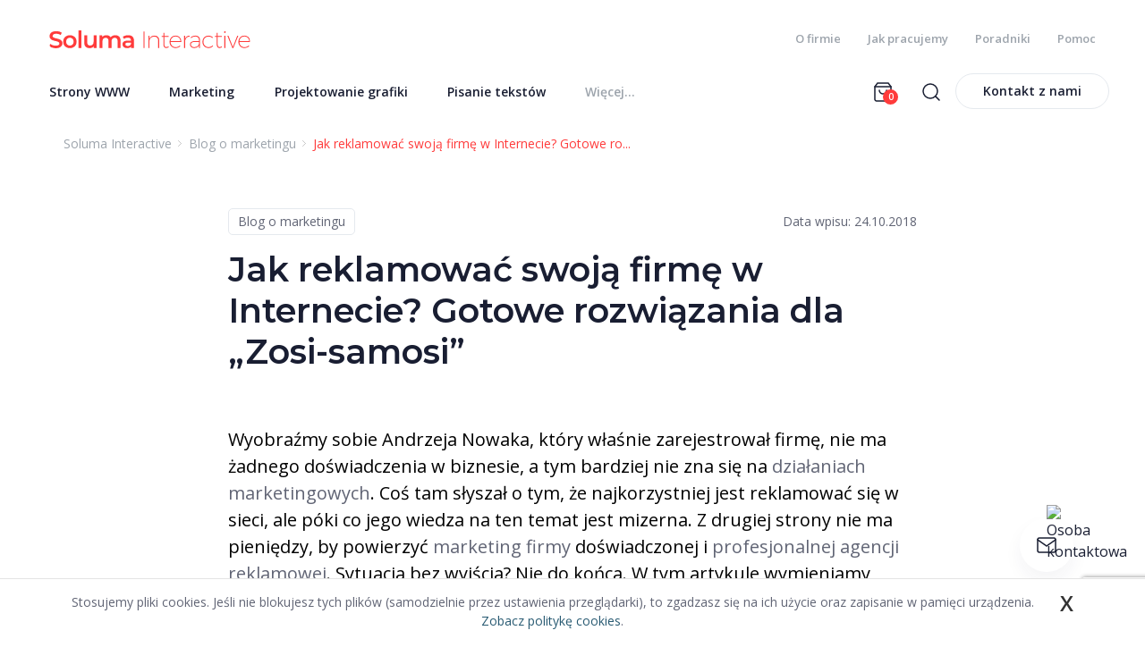

--- FILE ---
content_type: text/html; charset=UTF-8
request_url: https://soluma.pl/blog,ac155/jak-reklamowac-swoja-firme-w-internecie-gotowe-rozwiazania-dla-zosi-samosi,1551
body_size: 14309
content:
<!DOCTYPE html>

<html lang="pl">
<head>
	<meta charset="utf-8">
	<title>Jak reklamować swoją firmę w internecie? gotowe rozwiązania dla „zosi-samosi”</title>
		<meta name="description" content="Wyobraźmy sobie Andrzeja Nowaka, który właśnie zarejestrował firmę, nie ma żadnego doświadczenia w biznesie, a tym bardziej nie zna się na działaniach marketingowych. Coś tam słyszał o tym, że najkorzystniej jest reklamować się w sieci, ale póki co j...">
		
	<meta name="viewport" content="width=device-width, initial-scale=1, shrink-to-fit=no">
		<meta property="og:image" content="https://soluma.pl/files/gallery/1/6059-zdjecie-glowne-1551-jak-reklamowac-swoja-firme-w-internecie-gotowe-rozwiazania-dla-zosi-samosi-0.jpg?1540378445">
			<meta property="og:description" content="Wyobraźmy sobie Andrzeja Nowaka, który właśnie zarejestrował firmę, nie ma żadnego doświadczenia w biznesie, a tym bardziej nie zna się na działaniach marketingowych. Coś tam słyszał o tym, że najkorzystniej jest reklamować się w sieci, ale póki co j...">
	<meta property="og:title" content="Jak reklamować swoją firmę w Internecie? Gotowe rozwiązania dla „Zosi-samosi”">
	<meta property="og:url" content="https://soluma.pl/blog,ac155/jak-reklamowac-swoja-firme-w-internecie-gotowe-rozwiazania-dla-zosi-samosi,1551">
			<meta property="og:type" content="article">
		<link rel="canonical" href="https://soluma.pl/blog,ac155/jak-reklamowac-swoja-firme-w-internecie-gotowe-rozwiazania-dla-zosi-samosi,1551">
	<link rel="icon" type="image/png" href="/files/layout/favicon.png">
	<link rel="apple-touch-icon" href="/files/layout/favicon.png">
	<meta name="theme-color" content="#ff3b3b">
	<link rel="manifest" href="/files/layout/portal/1/manifest-web.json">

					
	<noscript>
		
	</noscript>
	
		<link rel="stylesheet" href="https://soluma.pl/assets/css/../js/bootstrap/css/bootstrap.min.css?1638794438" />

		<link rel="stylesheet" href="https://soluma.pl/assets/css/style.css?1752489925" />


	
			<script>
			window.ga=window.ga||function(){(ga.q=ga.q||[]).push(arguments)};ga.l=+new Date;
			ga('create', 'UA-64349698-1', 'auto', {
			  cookieFlags: 'max-age=7200;secure;samesite=none'
			});
			ga('send', 'pageview');
			</script>
			<script async src='https://www.google-analytics.com/analytics.js'></script>
			
	<script>
		window.RECAPTCHA_V3_SITEKEY = '6LdUXC0sAAAAAKzG2tabaDAvP_XbBWvB0x_L9Tha';
	</script>
	<script src="https://www.google.com/recaptcha/api.js?render=6LdUXC0sAAAAAKzG2tabaDAvP_XbBWvB0x_L9Tha"></script>
</head>
<body class="podstrona " id="top-page">

	<div id="fb-root"></div>

	<header class="sticky-top  navbar-expand-lg" >
		<div class="container">
	<div class="row topm align-items-center justify-content-between">
							
		<a class="navbar-brand col-8 col-sm-auto" href="https://soluma.pl/"><img alt="Soluma Interactive" class="img-responsive" title="Soluma Interactive" src="https://soluma.pl/assets/img/../../files/layout/logo.svg?1638794557" /></a>
		<div class="d-flex">
							<a class="master m101 basket-ico d-lg-none" href="https://soluma.pl/shop/basket"><img src="https://soluma.pl/assets/img/layout/shopping-bag-1.svg?1638794435" alt="" /><span class="quantity">0</span></a>
						<div class="sr d-none d-sm-block d-lg-none">
				<a class="col" data-toggle="dropdown" href="#"><span class="text"><img src="https://soluma.pl/assets/img/layout/search.svg?1638794435" alt="" /></span></a>
	        </div>
			<button type="button" class="navbar-toggle d-lg-none shmenu" data-toggle="collapse" data-target="#my-menu">
				<span class="sr-only">Toggle navigation</span>
				<img src="https://soluma.pl/assets/img/layout/menu.svg?1638794434" alt="" />
			</button>

			

			<div class="col d-none d-lg-block">
				<ul class="mmenu1 row justify-content-end">
									
					<li class="">
						<a class="col master m1" target="_self" rel="noopener noreferrer" href="https://soluma.pl/o-firmie/agencja-reklamowa">O firmie</a>
					</li>
					
									
					<li class="">
						<a class="col master m2" target="_self" rel="noopener noreferrer" href="https://soluma.pl/o-firmie/jak-pracujemy">Jak pracujemy</a>
					</li>
					
									
					<li class="">
						<a class="col master m3" target="_self" rel="noopener noreferrer" href="https://soluma.pl/poradniki">Poradniki</a>
					</li>
					
									
					<li class="">
						<a class="col master m4" target="_self" rel="noopener noreferrer" href="https://soluma.pl/faq">Pomoc</a>
					</li>
					
								</ul>
			</div>
		</div>	
	</div>


	<div class="row align-items-center topmf">
		<div class="col-12 col-lg-8 col-xl-7">
			<div class="row d-block">
				<nav class="mmenu navbar navbar-expand-lg">
			        <div class="navbar-collapse collapse" id="my-menu">
			        	<div class="container d-lg-none d-block">
			        		<div class="row d-block">
			        			
								<div class="col-12 text-right">
									<button class="close navbar-toggle" data-toggle="collapse" data-target=".navbar-collapse">zamknij <svg width="24" height="24" viewBox="0 0 24 24" fill="none" xmlns="http://www.w3.org/2000/svg">
<path d="M18 6L6 18" stroke="#191E32" stroke-width="1.5" stroke-linecap="round" stroke-linejoin="round"/>
<path d="M6 6L18 18" stroke="#191E32" stroke-width="1.5" stroke-linecap="round" stroke-linejoin="round"/>
</svg>
</button>
									
								</div>
							</div>
							<div class="row d-block">
								<form action="https://soluma.pl/wyszukaj" accept-charset="utf-8" method="post">
									<div class="row align-items-center">
										<div class="col-12 btnc pl-1 ">
											<div class="row justify-content-between align-items-center cont">
												<div class="col-9" style="">
													<input type="search" id="form_search_str_2" placeholder="Wyszukaj..." name="search_str" value="" />
												</div>
												<div class="col-auto p-0 text-right" style="">
													<button type="submit" class="" name="search"><img alt="close" class="svg" src="https://soluma.pl/assets/img/layout/search.svg?1638794435" /></button>
												</div>
											</div>
										</div>
										
									</div>
								</form>
							</div>
						</div>
						<ul class="nav navbar-nav row justify-content-between" id="menu" itemscope itemtype="http://schema.org/SiteNavigationElement">
							
																																		<li class=" nav-item dropdown col-auto" itemscope itemtype="http://schema.org/SiteNavigationElement">
																																									<a class="col dropdown-toggle master m1 " tabindex="-1" target="_self" rel="noopener noreferrer" itemprop="url" href="#"><span class="text" itemprop="name">Strony WWW</span><span class="pointer up"><svg width="24" height="24" viewBox="0 0 24 24" fill="none" xmlns="http://www.w3.org/2000/svg">
<path d="M18 15L12 9L6 15" stroke="#191E32" stroke-width="1.5" stroke-linecap="round" stroke-linejoin="round"/>
</svg>
</span><span class="pointer down"><svg width="24" height="24" viewBox="0 0 24 24" fill="none" xmlns="http://www.w3.org/2000/svg">
<path d="M6 9L12 15L18 9" stroke="#191E32" stroke-width="1.5" stroke-linecap="round" stroke-linejoin="round"/>
</svg>
</span></a>
								
								<meta itemprop="position" content="1" />
								
								<ul class="dropdown-menu">
																									<li>
										<a class="dropdown-item m1" target="_self" rel="noopener noreferrer" itemprop="url" href="https://soluma.pl/cenniki/cennik-tworzenia-stron-www/strona-www-biznes"><span class="text" itemprop="name">Strona WWW od 440 zł</span></a>
										<meta itemprop="position" content="1" />
									</li>
																	<li>
										<a class="dropdown-item m2" target="_self" rel="noopener noreferrer" itemprop="url" href="https://soluma.pl/cenniki/cennik-tworzenia-stron-www/strona-ww-pro"><span class="text" itemprop="name">Strona WWW od 3890 zł</span></a>
										<meta itemprop="position" content="2" />
									</li>
																	<li>
										<a class="dropdown-item m3" target="_self" rel="noopener noreferrer" itemprop="url" href="https://soluma.pl/cenniki/cennik-tworzenia-stron-www/strona-biznes-gold"><span class="text" itemprop="name">Strona WWW od 2290 zł</span></a>
										<meta itemprop="position" content="3" />
									</li>
																	<li>
										<a class="dropdown-item m4" target="_self" rel="noopener noreferrer" itemprop="url" href="https://soluma.pl/cenniki/cennik-tworzenia-sklepow-internetowych/sklep-prestashop"><span class="text" itemprop="name">E-sklep od 5990 zł</span></a>
										<meta itemprop="position" content="4" />
									</li>
																	<li>
										<a class="dropdown-item m5" target="_self" rel="noopener noreferrer" itemprop="url" href="https://soluma.pl/cenniki/cennik-tworzenia-portali-internetowych/portal-internetowy-cena-950-zl"><span class="text" itemprop="name">Portal od 4000 zł</span></a>
										<meta itemprop="position" content="5" />
									</li>
																	<li>
										<a class="dropdown-item m6" target="_self" rel="noopener noreferrer" itemprop="url" href="https://soluma.pl/cenniki-uslug/strony-internetowe-ceny"><span class="text" itemprop="name">więcej</span></a>
										<meta itemprop="position" content="6" />
									</li>
																								</ul>
															
														</li>
														
																												<li class=" nav-item dropdown col-auto" itemscope itemtype="http://schema.org/SiteNavigationElement">
																																									<a class="col dropdown-toggle master m2 " tabindex="-1" target="_self" rel="noopener noreferrer" itemprop="url" href="#"><span class="text" itemprop="name">Marketing</span><span class="pointer up"><svg width="24" height="24" viewBox="0 0 24 24" fill="none" xmlns="http://www.w3.org/2000/svg">
<path d="M18 15L12 9L6 15" stroke="#191E32" stroke-width="1.5" stroke-linecap="round" stroke-linejoin="round"/>
</svg>
</span><span class="pointer down"><svg width="24" height="24" viewBox="0 0 24 24" fill="none" xmlns="http://www.w3.org/2000/svg">
<path d="M6 9L12 15L18 9" stroke="#191E32" stroke-width="1.5" stroke-linecap="round" stroke-linejoin="round"/>
</svg>
</span></a>
								
								<meta itemprop="position" content="2" />
								
								<ul class="dropdown-menu">
																									<li>
										<a class="dropdown-item m1" target="_self" rel="noopener noreferrer" itemprop="url" href="https://soluma.pl/cenniki/cennik-reklamy-na-portalach"><span class="text" itemprop="name">Reklama na portalach</span></a>
										<meta itemprop="position" content="1" />
									</li>
																	<li>
										<a class="dropdown-item m2" target="_self" rel="noopener noreferrer" itemprop="url" href="https://soluma.pl/cenniki/marketing-reklama/marketing-polecajacy"><span class="text" itemprop="name">Marketing partnerski</span></a>
										<meta itemprop="position" content="2" />
									</li>
																	<li>
										<a class="dropdown-item m3" target="_self" rel="noopener noreferrer" itemprop="url" href="https://soluma.pl/cenniki/marketing-reklama/content-marketing"><span class="text" itemprop="name">Content marketing</span></a>
										<meta itemprop="position" content="3" />
									</li>
																	<li>
										<a class="dropdown-item m4" target="_self" rel="noopener noreferrer" itemprop="url" href="https://soluma.pl/cenniki/marketing-reklama/pozycjonowanie-w-google"><span class="text" itemprop="name">Pozycjonowanie</span></a>
										<meta itemprop="position" content="4" />
									</li>
																	<li>
										<a class="dropdown-item m5" target="_self" rel="noopener noreferrer" itemprop="url" href="https://soluma.pl/cenniki/marketing-reklama/cennik-opiniowanie-w-internecie"><span class="text" itemprop="name">Opiniowanie w internecie</span></a>
										<meta itemprop="position" content="5" />
									</li>
																	<li>
										<a class="dropdown-item m6" target="_self" rel="noopener noreferrer" itemprop="url" href="https://soluma.pl/cenniki/marketing-reklama"><span class="text" itemprop="name">więcej</span></a>
										<meta itemprop="position" content="6" />
									</li>
																								</ul>
															
														</li>
														
																												<li class=" nav-item dropdown col-auto" itemscope itemtype="http://schema.org/SiteNavigationElement">
																																									<a class="col dropdown-toggle master m3 " tabindex="-1" target="_self" rel="noopener noreferrer" itemprop="url" href="#"><span class="text" itemprop="name">Projektowanie grafiki</span><span class="pointer up"><svg width="24" height="24" viewBox="0 0 24 24" fill="none" xmlns="http://www.w3.org/2000/svg">
<path d="M18 15L12 9L6 15" stroke="#191E32" stroke-width="1.5" stroke-linecap="round" stroke-linejoin="round"/>
</svg>
</span><span class="pointer down"><svg width="24" height="24" viewBox="0 0 24 24" fill="none" xmlns="http://www.w3.org/2000/svg">
<path d="M6 9L12 15L18 9" stroke="#191E32" stroke-width="1.5" stroke-linecap="round" stroke-linejoin="round"/>
</svg>
</span></a>
								
								<meta itemprop="position" content="3" />
								
								<ul class="dropdown-menu">
																									<li>
										<a class="dropdown-item m1" target="_self" rel="noopener noreferrer" itemprop="url" href="https://soluma.pl/cenniki/cennik-projektowania-logo-identyfikacja-wizualna"><span class="text" itemprop="name">Projektowanie logo</span></a>
										<meta itemprop="position" content="1" />
									</li>
																	<li>
										<a class="dropdown-item m2" target="_self" rel="noopener noreferrer" itemprop="url" href="https://soluma.pl/cenniki/cennik-projektowania-logo-identyfikacja-wizualna/identyfikacja-wizualna-pro"><span class="text" itemprop="name">Identyfikacja wizualna</span></a>
										<meta itemprop="position" content="2" />
									</li>
																	<li>
										<a class="dropdown-item m3" target="_self" rel="noopener noreferrer" itemprop="url" href="https://soluma.pl/cenniki/cennik-projektowania-grafiki/projektowanie-grafiki-uslugi-graficzne"><span class="text" itemprop="name">Usługi graficzne</span></a>
										<meta itemprop="position" content="3" />
									</li>
																	<li>
										<a class="dropdown-item m4" target="_self" rel="noopener noreferrer" itemprop="url" href="https://soluma.pl/cenniki/cennik-projektowania-grafiki/projektowanie-opakowan"><span class="text" itemprop="name">Projektowanie opakowań</span></a>
										<meta itemprop="position" content="4" />
									</li>
																	<li>
										<a class="dropdown-item m5" target="_self" rel="noopener noreferrer" itemprop="url" href="https://soluma.pl/cenniki/cennik-projektowania-logo-identyfikacja-wizualna/ksiega-znaku-pro"><span class="text" itemprop="name">Księga znaku</span></a>
										<meta itemprop="position" content="5" />
									</li>
																	<li>
										<a class="dropdown-item m6" target="_self" rel="noopener noreferrer" itemprop="url" href="https://soluma.pl/cenniki/cennik-projektowania-grafiki"><span class="text" itemprop="name">więcej</span></a>
										<meta itemprop="position" content="6" />
									</li>
																								</ul>
															
														</li>
														
																												<li class=" nav-item dropdown col-auto" itemscope itemtype="http://schema.org/SiteNavigationElement">
																																									<a class="col dropdown-toggle master m4 " tabindex="-1" target="_self" rel="noopener noreferrer" itemprop="url" href="#"><span class="text" itemprop="name">Pisanie tekstów</span><span class="pointer up"><svg width="24" height="24" viewBox="0 0 24 24" fill="none" xmlns="http://www.w3.org/2000/svg">
<path d="M18 15L12 9L6 15" stroke="#191E32" stroke-width="1.5" stroke-linecap="round" stroke-linejoin="round"/>
</svg>
</span><span class="pointer down"><svg width="24" height="24" viewBox="0 0 24 24" fill="none" xmlns="http://www.w3.org/2000/svg">
<path d="M6 9L12 15L18 9" stroke="#191E32" stroke-width="1.5" stroke-linecap="round" stroke-linejoin="round"/>
</svg>
</span></a>
								
								<meta itemprop="position" content="4" />
								
								<ul class="dropdown-menu">
																									<li>
										<a class="dropdown-item m1" target="_self" rel="noopener noreferrer" itemprop="url" href="https://soluma.pl/cenniki/cennik-tworzenia-tekstow/nazwa-dla-firmy-marki"><span class="text" itemprop="name">Nazwa dla firmy, marki</span></a>
										<meta itemprop="position" content="1" />
									</li>
																	<li>
										<a class="dropdown-item m2" target="_self" rel="noopener noreferrer" itemprop="url" href="https://soluma.pl/cenniki/cennik-tworzenia-tekstow/slogan-dla-firmy-marki"><span class="text" itemprop="name">Slogan dla firmy, marki</span></a>
										<meta itemprop="position" content="2" />
									</li>
																	<li>
										<a class="dropdown-item m3" target="_self" rel="noopener noreferrer" itemprop="url" href="https://soluma.pl/cenniki/cennik-tworzenia-tekstow/artykul-sponsorowany"><span class="text" itemprop="name">Artykuł sponsorowany</span></a>
										<meta itemprop="position" content="3" />
									</li>
																	<li>
										<a class="dropdown-item m4" target="_self" rel="noopener noreferrer" itemprop="url" href="https://soluma.pl/cenniki/cennik-tworzenia-tekstow/tekst-na-www"><span class="text" itemprop="name">Teksty na stronę WWW</span></a>
										<meta itemprop="position" content="4" />
									</li>
																	<li>
										<a class="dropdown-item m5" target="_self" rel="noopener noreferrer" itemprop="url" href="https://soluma.pl/cenniki/cennik-tworzenia-tekstow/opis-produktow-do-sklepu-internetowego"><span class="text" itemprop="name">Opisy produktów</span></a>
										<meta itemprop="position" content="5" />
									</li>
																	<li>
										<a class="dropdown-item m6" target="_self" rel="noopener noreferrer" itemprop="url" href="https://soluma.pl/cenniki/cennik-tworzenia-tekstow"><span class="text" itemprop="name">więcej</span></a>
										<meta itemprop="position" content="6" />
									</li>
																								</ul>
															
														</li>
														
																												<li class="d-md-none nav-item dropdown col-auto" itemscope itemtype="http://schema.org/SiteNavigationElement">
																																									<a class="col dropdown-toggle master m5 " tabindex="-1" target="_self" rel="noopener noreferrer" itemprop="url" href="#"><span class="text" itemprop="name">Wydawnictwo</span><span class="pointer up"><svg width="24" height="24" viewBox="0 0 24 24" fill="none" xmlns="http://www.w3.org/2000/svg">
<path d="M18 15L12 9L6 15" stroke="#191E32" stroke-width="1.5" stroke-linecap="round" stroke-linejoin="round"/>
</svg>
</span><span class="pointer down"><svg width="24" height="24" viewBox="0 0 24 24" fill="none" xmlns="http://www.w3.org/2000/svg">
<path d="M6 9L12 15L18 9" stroke="#191E32" stroke-width="1.5" stroke-linecap="round" stroke-linejoin="round"/>
</svg>
</span></a>
								
								<meta itemprop="position" content="5" />
								
								<ul class="dropdown-menu">
																									<li>
										<a class="dropdown-item m1" target="_self" rel="noopener noreferrer" itemprop="url" href="https://soluma.pl/oferta/reklama-na-portalach/lista-portali-soluma"><span class="text" itemprop="name">Nasze portale</span></a>
										<meta itemprop="position" content="1" />
									</li>
																	<li>
										<a class="dropdown-item m2" target="_self" rel="noopener noreferrer" itemprop="url" href="https://soluma.pl/aktualnosci,ac99/zostan-wspolwlascicielem-portalu-internetowego-buduj-rozpoznawalnosc-marki-zwiekszaj-zasiegi-w-google,128039"><span class="text" itemprop="name">Zostań współwłaścicielem</span></a>
										<meta itemprop="position" content="2" />
									</li>
																	<li>
										<a class="dropdown-item m3" target="_self" rel="noopener noreferrer" itemprop="url" href="https://soluma.pl/faq/portale-tematyczne/jak-uruchomic-swoj-portal-za-darmo"><span class="text" itemprop="name">Uruchom portal za darmo</span></a>
										<meta itemprop="position" content="3" />
									</li>
																	<li>
										<a class="dropdown-item m4" target="_self" rel="noopener noreferrer" itemprop="url" href="https://soluma.pl/cenniki/cennik-tworzenia-portali-internetowych/portal-internetowy-cena-950-zl"><span class="text" itemprop="name">Uruchom portal tematyczny</span></a>
										<meta itemprop="position" content="4" />
									</li>
																	<li>
										<a class="dropdown-item m5" target="_self" rel="noopener noreferrer" itemprop="url" href="https://soluma.pl/aktualnosci,ac99/wspolpraca-wydawcow-portali-internetowych,128088"><span class="text" itemprop="name">Współpraca Wydawców</span></a>
										<meta itemprop="position" content="5" />
									</li>
																	<li>
										<a class="dropdown-item m6" target="_self" rel="noopener noreferrer" itemprop="url" href="https://acropolisportae.com/pl/artysci-projekty/agis-z-cyreny"><span class="text" itemprop="name">Wydawnictwo literackie</span></a>
										<meta itemprop="position" content="6" />
									</li>
																								</ul>
															
														</li>
														
																												<li class="d-md-none nav-item dropdown col-auto" itemscope itemtype="http://schema.org/SiteNavigationElement">
																																									<a class="col dropdown-toggle master m6 " tabindex="-1" target="_self" rel="noopener noreferrer" itemprop="url" href="#"><span class="text" itemprop="name">Pozostałe usługi</span><span class="pointer up"><svg width="24" height="24" viewBox="0 0 24 24" fill="none" xmlns="http://www.w3.org/2000/svg">
<path d="M18 15L12 9L6 15" stroke="#191E32" stroke-width="1.5" stroke-linecap="round" stroke-linejoin="round"/>
</svg>
</span><span class="pointer down"><svg width="24" height="24" viewBox="0 0 24 24" fill="none" xmlns="http://www.w3.org/2000/svg">
<path d="M6 9L12 15L18 9" stroke="#191E32" stroke-width="1.5" stroke-linecap="round" stroke-linejoin="round"/>
</svg>
</span></a>
								
								<meta itemprop="position" content="6" />
								
								<ul class="dropdown-menu">
																									<li>
										<a class="dropdown-item m1" target="_self" rel="noopener noreferrer" itemprop="url" href="https://soluma.pl/oferta/drukarnia/drukarnia-soluma"><span class="text" itemprop="name">Drukarnia</span></a>
										<meta itemprop="position" content="1" />
									</li>
																	<li>
										<a class="dropdown-item m2" target="_self" rel="noopener noreferrer" itemprop="url" href="https://soluma.pl/cenniki/doradztwo"><span class="text" itemprop="name">Doradztwo</span></a>
										<meta itemprop="position" content="2" />
									</li>
																	<li>
										<a class="dropdown-item m3" target="_self" rel="noopener noreferrer" itemprop="url" href="https://soluma.pl/cenniki/szkolenia-biznes-marketing-oprogramowanie"><span class="text" itemprop="name">Szkolenia</span></a>
										<meta itemprop="position" content="3" />
									</li>
																	<li>
										<a class="dropdown-item m4" target="_self" rel="noopener noreferrer" itemprop="url" href="https://soluma.pl/cenniki/oprogramowanie"><span class="text" itemprop="name">Oprogramowanie</span></a>
										<meta itemprop="position" content="4" />
									</li>
																								</ul>
															
														</li>
														
																												<li class="d-md-none nav-item dropdown col-auto" itemscope itemtype="http://schema.org/SiteNavigationElement">
																																									<a class="col dropdown-toggle master m7 " tabindex="-1" target="_self" rel="noopener noreferrer" itemprop="url" href="#"><span class="text" itemprop="name">Dla klientów</span><span class="pointer up"><svg width="24" height="24" viewBox="0 0 24 24" fill="none" xmlns="http://www.w3.org/2000/svg">
<path d="M18 15L12 9L6 15" stroke="#191E32" stroke-width="1.5" stroke-linecap="round" stroke-linejoin="round"/>
</svg>
</span><span class="pointer down"><svg width="24" height="24" viewBox="0 0 24 24" fill="none" xmlns="http://www.w3.org/2000/svg">
<path d="M6 9L12 15L18 9" stroke="#191E32" stroke-width="1.5" stroke-linecap="round" stroke-linejoin="round"/>
</svg>
</span></a>
								
								<meta itemprop="position" content="7" />
								
								<ul class="dropdown-menu">
																									<li>
										<a class="dropdown-item m1" target="_self" rel="noopener noreferrer" itemprop="url" href="https://soluma.pl/faq"><span class="text" itemprop="name">Pomoc / FAQ</span></a>
										<meta itemprop="position" content="1" />
									</li>
																	<li>
										<a class="dropdown-item m2" target="_self" rel="noopener noreferrer" itemprop="url" href="https://soluma.pl/poradniki"><span class="text" itemprop="name">Poradniki</span></a>
										<meta itemprop="position" content="2" />
									</li>
																	<li>
										<a class="dropdown-item m3" target="_blank" rel="noopener noreferrer" itemprop="url" href="https://soluma.pl/wsparcie-i-serwis/zglos-problem"><span class="text" itemprop="name">Zgłoszenie serwisowe</span></a>
										<meta itemprop="position" content="3" />
									</li>
																	<li>
										<a class="dropdown-item m4" target="_blank" rel="noopener noreferrer" itemprop="url" href="https://poczta.soluma.pl/"><span class="text" itemprop="name">Logowanie do poczty</span></a>
										<meta itemprop="position" content="4" />
									</li>
																	<li>
										<a class="dropdown-item m5" target="_self" rel="noopener noreferrer" itemprop="url" href="https://soluma.pl/faq/instrukcja-cms-soluma"><span class="text" itemprop="name">Instrukcja CMS</span></a>
										<meta itemprop="position" content="5" />
									</li>
																							
														
																																						<li>
										<a class="dropdown-item m1" target="_self" rel="noopener noreferrer" itemprop="url" href="https://soluma.pl/o-firmie/jak-pracujemy"><span class="text" itemprop="name">Jak pracujemy</span></a>
										<meta itemprop="position" content="1" />
									</li>
																	<li>
										<a class="dropdown-item m2" target="_self" rel="noopener noreferrer" itemprop="url" href="https://soluma.pl/o-firmie/agencja-reklamowa"><span class="text" itemprop="name">O firmie</span></a>
										<meta itemprop="position" content="2" />
									</li>
																	<li>
										<a class="dropdown-item m3" target="_self" rel="noopener noreferrer" itemprop="url" href="https://solumagroup.pl"><span class="text" itemprop="name">Soluma Group</span></a>
										<meta itemprop="position" content="3" />
									</li>
																	<li>
										<a class="dropdown-item m4" target="_self" rel="noopener noreferrer" itemprop="url" href="https://soluma.pl/oferta/wspolpraca"><span class="text" itemprop="name">Współpraca z nami</span></a>
										<meta itemprop="position" content="4" />
									</li>
																	<li>
										<a class="dropdown-item m5" target="_self" rel="noopener noreferrer" itemprop="url" href="https://soluma.pl/portfolio"><span class="text" itemprop="name">Portfolio</span></a>
										<meta itemprop="position" content="5" />
									</li>
																	<li>
										<a class="dropdown-item m6" target="_self" rel="noopener noreferrer" itemprop="url" href="https://soluma.pl/aktualnosci,ac99"><span class="text" itemprop="name">Aktualności</span></a>
										<meta itemprop="position" content="6" />
									</li>
																								</ul>
															
														</li>
														
													
							<li class="nav-item pull-right col-auto dropdown d-md-flex d-none">
								<a class="col master more visible-lg" href="#"><span class="text color-gray" itemprop="name">Więcej...</span><span class="pointer up"><svg width="24" height="24" viewBox="0 0 24 24" fill="none" xmlns="http://www.w3.org/2000/svg">
<path d="M18 15L12 9L6 15" stroke="#191E32" stroke-width="1.5" stroke-linecap="round" stroke-linejoin="round"/>
</svg>
</span><span class="pointer down"><svg width="24" height="24" viewBox="0 0 24 24" fill="none" xmlns="http://www.w3.org/2000/svg">
<path d="M6 9L12 15L18 9" stroke="#191E32" stroke-width="1.5" stroke-linecap="round" stroke-linejoin="round"/>
</svg>
</span></a>
								
							</li>
												
							<li class="nav-item d-lg-none col-auto dropdown btnsl"><a class="btnc btnc-red btnc-big" target="_self" rel="noopener noreferrer" href="https://soluma.pl/kontakt-z-ar-soluma">Kontakt z nami</a></li>
							
							
							
						</ul>
						
						<div class="clearfix"></div>
					</div>
				     
				</nav>
			</div>
		</div>
		<div class="col mess d-none d-lg-block">
			<ul class="row justify-content-end align-items-center rm">
			
							<li class="">
					<a class="master m101 col basket-ico" href="https://soluma.pl/shop/basket"><img src="https://soluma.pl/assets/img/layout/shopping-bag-1.svg?1638794435" alt="" /><span class="quantity">0</span></a>
				</li>
			
				

				<li class="sr ">
					<a class="col" data-toggle="dropdown" href="#"><span class="text"><img src="https://soluma.pl/assets/img/layout/search.svg?1638794435" alt="" /></span></a>
		        </li>
		        					
				<li class=""><a class="btnc hidden-xs col" target="_self" rel="noopener noreferrer" href="https://soluma.pl/kontakt-z-ar-soluma">Kontakt z nami</a></li>
				
							</ul>
			<div class="mess-box">
			</div>
		</div>
	</div>
	
	<div class="container" id="menu2" style="display: none" data-display="none">
		<div class="">
					  	<ul class="row row-cols-3 row-cols-lg-4" role="menu">
		    								<li class="col">
																							<h3><a class="row align-items-center master m1 " tabindex="-1" target="_self" rel="noopener noreferrer" href="https://soluma.pl/cenniki-uslug/strony-internetowe-ceny"><svg width="24" height="24" viewBox="0 0 24 24" fill="none" xmlns="http://www.w3.org/2000/svg">
<path d="M12 22C17.5228 22 22 17.5228 22 12C22 6.47715 17.5228 2 12 2C6.47715 2 2 6.47715 2 12C2 17.5228 6.47715 22 12 22Z" stroke="#191E32" stroke-width="1.5" stroke-linecap="round" stroke-linejoin="round"/>
<path d="M2 12H22" stroke="#191E32" stroke-width="1.5" stroke-linecap="round" stroke-linejoin="round"/>
<path d="M12 2C14.5013 4.73835 15.9228 8.29203 16 12C15.9228 15.708 14.5013 19.2616 12 22C9.49872 19.2616 8.07725 15.708 8 12C8.07725 8.29203 9.49872 4.73835 12 2V2Z" stroke="#191E32" stroke-width="1.5" stroke-linecap="round" stroke-linejoin="round"/>
</svg>
<span class="text">Strony WWW</span></a></h3>
					
					<ul class="">
											<li>
						
							<a class="m1" target="_self" rel="noopener noreferrer" href="https://soluma.pl/cenniki/cennik-tworzenia-stron-www/strona-www-biznes"><span class="text">Strona WWW od 440 zł</span></a>
						
						</li>
											<li>
						
							<a class="m2" target="_self" rel="noopener noreferrer" href="https://soluma.pl/cenniki/cennik-tworzenia-stron-www/strona-ww-pro"><span class="text">Strona WWW od 3890 zł</span></a>
						
						</li>
											<li>
						
							<a class="m3" target="_self" rel="noopener noreferrer" href="https://soluma.pl/cenniki/cennik-tworzenia-stron-www/strona-biznes-gold"><span class="text">Strona WWW od 2290 zł</span></a>
						
						</li>
											<li>
						
							<a class="m4" target="_self" rel="noopener noreferrer" href="https://soluma.pl/cenniki/cennik-tworzenia-sklepow-internetowych/sklep-prestashop"><span class="text">E-sklep od 5990 zł</span></a>
						
						</li>
											<li>
						
							<a class="m5" target="_self" rel="noopener noreferrer" href="https://soluma.pl/cenniki/cennik-tworzenia-portali-internetowych/portal-internetowy-cena-950-zl"><span class="text">Portal od 4000 zł</span></a>
						
						</li>
											<li>
						
							<a class="m6" target="_self" rel="noopener noreferrer" href="https://soluma.pl/cenniki-uslug/strony-internetowe-ceny"><span class="text">więcej</span></a>
						
						</li>
										</ul>
								</li>
				
											<li class="col">
																							<h3><a class="row align-items-center master m2 " tabindex="-1" target="_self" rel="noopener noreferrer" href="https://soluma.pl/cenniki/marketing-reklama"><svg width="24" height="24" viewBox="0 0 24 24" fill="none" xmlns="http://www.w3.org/2000/svg">
<path d="M20 3H4C2.89543 3 2 3.89543 2 5V15C2 16.1046 2.89543 17 4 17H20C21.1046 17 22 16.1046 22 15V5C22 3.89543 21.1046 3 20 3Z" stroke="#191E32" stroke-width="1.5" stroke-linecap="round" stroke-linejoin="round"/>
<path d="M8 21H16" stroke="#191E32" stroke-width="1.5" stroke-linecap="round" stroke-linejoin="round"/>
<path d="M12 17V21" stroke="#191E32" stroke-width="1.5" stroke-linecap="round" stroke-linejoin="round"/>
</svg>
<span class="text">Marketing</span></a></h3>
					
					<ul class="">
											<li>
						
							<a class="m1" target="_self" rel="noopener noreferrer" href="https://soluma.pl/cenniki/cennik-reklamy-na-portalach"><span class="text">Reklama na portalach</span></a>
						
						</li>
											<li>
						
							<a class="m2" target="_self" rel="noopener noreferrer" href="https://soluma.pl/cenniki/marketing-reklama/marketing-polecajacy"><span class="text">Marketing partnerski</span></a>
						
						</li>
											<li>
						
							<a class="m3" target="_self" rel="noopener noreferrer" href="https://soluma.pl/cenniki/marketing-reklama/content-marketing"><span class="text">Content marketing</span></a>
						
						</li>
											<li>
						
							<a class="m4" target="_self" rel="noopener noreferrer" href="https://soluma.pl/cenniki/marketing-reklama/pozycjonowanie-w-google"><span class="text">Pozycjonowanie</span></a>
						
						</li>
											<li>
						
							<a class="m5" target="_self" rel="noopener noreferrer" href="https://soluma.pl/cenniki/marketing-reklama/cennik-opiniowanie-w-internecie"><span class="text">Opiniowanie w internecie</span></a>
						
						</li>
											<li>
						
							<a class="m6" target="_self" rel="noopener noreferrer" href="https://soluma.pl/cenniki/marketing-reklama"><span class="text">więcej</span></a>
						
						</li>
										</ul>
								</li>
				
											<li class="col">
																							<h3><a class="row align-items-center master m3 " tabindex="-1" target="_self" rel="noopener noreferrer" href="https://soluma.pl/cenniki/cennik-projektowania-grafiki"><svg width="24" height="24" viewBox="0 0 24 24" fill="none" xmlns="http://www.w3.org/2000/svg">
<path d="M12 19L19 12L22 15L15 22L12 19Z" stroke="#191E32" stroke-width="1.5" stroke-linecap="round" stroke-linejoin="round"/>
<path d="M18 13L16.5 5.5L2 2L5.5 16.5L13 18L18 13Z" stroke="#191E32" stroke-width="1.5" stroke-linecap="round" stroke-linejoin="round"/>
<path d="M2 2L9.586 9.586" stroke="#191E32" stroke-width="1.5" stroke-linecap="round" stroke-linejoin="round"/>
<path d="M11 13C12.1046 13 13 12.1046 13 11C13 9.89543 12.1046 9 11 9C9.89543 9 9 9.89543 9 11C9 12.1046 9.89543 13 11 13Z" stroke="#191E32" stroke-width="1.5" stroke-linecap="round" stroke-linejoin="round"/>
</svg>
<span class="text">Projektowanie grafiki</span></a></h3>
					
					<ul class="">
											<li>
						
							<a class="m1" target="_self" rel="noopener noreferrer" href="https://soluma.pl/cenniki/cennik-projektowania-logo-identyfikacja-wizualna"><span class="text">Projektowanie logo</span></a>
						
						</li>
											<li>
						
							<a class="m2" target="_self" rel="noopener noreferrer" href="https://soluma.pl/cenniki/cennik-projektowania-logo-identyfikacja-wizualna/identyfikacja-wizualna-pro"><span class="text">Identyfikacja wizualna</span></a>
						
						</li>
											<li>
						
							<a class="m3" target="_self" rel="noopener noreferrer" href="https://soluma.pl/cenniki/cennik-projektowania-grafiki/projektowanie-grafiki-uslugi-graficzne"><span class="text">Usługi graficzne</span></a>
						
						</li>
											<li>
						
							<a class="m4" target="_self" rel="noopener noreferrer" href="https://soluma.pl/cenniki/cennik-projektowania-grafiki/projektowanie-opakowan"><span class="text">Projektowanie opakowań</span></a>
						
						</li>
											<li>
						
							<a class="m5" target="_self" rel="noopener noreferrer" href="https://soluma.pl/cenniki/cennik-projektowania-logo-identyfikacja-wizualna/ksiega-znaku-pro"><span class="text">Księga znaku</span></a>
						
						</li>
											<li>
						
							<a class="m6" target="_self" rel="noopener noreferrer" href="https://soluma.pl/cenniki/cennik-projektowania-grafiki"><span class="text">więcej</span></a>
						
						</li>
										</ul>
								</li>
				
											<li class="col">
																							<h3><a class="row align-items-center master m4 " tabindex="-1" target="_self" rel="noopener noreferrer" href="https://soluma.pl/cenniki/cennik-tworzenia-tekstow"><svg width="24" height="24" viewBox="0 0 24 24" fill="none" xmlns="http://www.w3.org/2000/svg">
<path d="M17 10H3" stroke="#191E32" stroke-width="1.5" stroke-linecap="round" stroke-linejoin="round"/>
<path d="M21 6H3" stroke="#191E32" stroke-width="1.5" stroke-linecap="round" stroke-linejoin="round"/>
<path d="M21 14H3" stroke="#191E32" stroke-width="1.5" stroke-linecap="round" stroke-linejoin="round"/>
<path d="M17 18H3" stroke="#191E32" stroke-width="1.5" stroke-linecap="round" stroke-linejoin="round"/>
</svg>
<span class="text">Pisanie tekstów</span></a></h3>
					
					<ul class="">
											<li>
						
							<a class="m1" target="_self" rel="noopener noreferrer" href="https://soluma.pl/cenniki/cennik-tworzenia-tekstow/nazwa-dla-firmy-marki"><span class="text">Nazwa dla firmy, marki</span></a>
						
						</li>
											<li>
						
							<a class="m2" target="_self" rel="noopener noreferrer" href="https://soluma.pl/cenniki/cennik-tworzenia-tekstow/slogan-dla-firmy-marki"><span class="text">Slogan dla firmy, marki</span></a>
						
						</li>
											<li>
						
							<a class="m3" target="_self" rel="noopener noreferrer" href="https://soluma.pl/cenniki/cennik-tworzenia-tekstow/artykul-sponsorowany"><span class="text">Artykuł sponsorowany</span></a>
						
						</li>
											<li>
						
							<a class="m4" target="_self" rel="noopener noreferrer" href="https://soluma.pl/cenniki/cennik-tworzenia-tekstow/tekst-na-www"><span class="text">Teksty na stronę WWW</span></a>
						
						</li>
											<li>
						
							<a class="m5" target="_self" rel="noopener noreferrer" href="https://soluma.pl/cenniki/cennik-tworzenia-tekstow/opis-produktow-do-sklepu-internetowego"><span class="text">Opisy produktów</span></a>
						
						</li>
											<li>
						
							<a class="m6" target="_self" rel="noopener noreferrer" href="https://soluma.pl/cenniki/cennik-tworzenia-tekstow"><span class="text">więcej</span></a>
						
						</li>
										</ul>
								</li>
				
											<li class="col">
																							<h3><a class="row align-items-center master m5 " tabindex="-1" target="_self" rel="noopener noreferrer" href="https://soluma.pl/oferta/wydawnictwo"><svg xmlns="http://www.w3.org/2000/svg" width="40" height="41" viewBox="0 0 40 41" fill="none">
<g clip-path="url(#book-open-big-0)">
<path d="M3.33301 5.83398H13.333C15.1011 5.83398 16.7968 6.53636 18.047 7.78661C19.2973 9.03685 19.9997 10.7325 19.9997 12.5007V35.834C19.9997 34.5079 19.4729 33.2361 18.5352 32.2984C17.5975 31.3608 16.3258 30.834 14.9997 30.834H3.33301V5.83398Z" stroke="#FF3B3B" stroke-width="2" stroke-linecap="round" stroke-linejoin="round"/>
<path d="M36.6667 5.83398H26.6667C24.8986 5.83398 23.2029 6.53636 21.9526 7.78661C20.7024 9.03685 20 10.7325 20 12.5007V35.834C20 34.5079 20.5268 33.2361 21.4645 32.2984C22.4021 31.3608 23.6739 30.834 25 30.834H36.6667V5.83398Z" stroke="#FF3B3B" stroke-width="2" stroke-linecap="round" stroke-linejoin="round"/>
</g>
<defs>
<clipPath id="book-open-big-0">
<rect width="40" height="40" fill="white" transform="translate(0 0.833984)"/>
</clipPath>
</defs>
</svg>
<span class="text">Wydawnictwo</span></a></h3>
					
					<ul class="">
											<li>
						
							<a class="m1" target="_self" rel="noopener noreferrer" href="https://soluma.pl/oferta/reklama-na-portalach/lista-portali-soluma"><span class="text">Nasze portale</span></a>
						
						</li>
											<li>
						
							<a class="m2" target="_self" rel="noopener noreferrer" href="https://soluma.pl/aktualnosci,ac99/zostan-wspolwlascicielem-portalu-internetowego-buduj-rozpoznawalnosc-marki-zwiekszaj-zasiegi-w-google,128039"><span class="text">Zostań współwłaścicielem</span></a>
						
						</li>
											<li>
						
							<a class="m3" target="_self" rel="noopener noreferrer" href="https://soluma.pl/faq/portale-tematyczne/jak-uruchomic-swoj-portal-za-darmo"><span class="text">Uruchom portal za darmo</span></a>
						
						</li>
											<li>
						
							<a class="m4" target="_self" rel="noopener noreferrer" href="https://soluma.pl/cenniki/cennik-tworzenia-portali-internetowych/portal-internetowy-cena-950-zl"><span class="text">Uruchom portal tematyczny</span></a>
						
						</li>
											<li>
						
							<a class="m5" target="_self" rel="noopener noreferrer" href="https://soluma.pl/aktualnosci,ac99/wspolpraca-wydawcow-portali-internetowych,128088"><span class="text">Współpraca Wydawców</span></a>
						
						</li>
											<li>
						
							<a class="m6" target="_self" rel="noopener noreferrer" href="https://acropolisportae.com/pl/artysci-projekty/agis-z-cyreny"><span class="text">Wydawnictwo literackie</span></a>
						
						</li>
										</ul>
								</li>
				
											<li class="col">
																							<h3><a class="row align-items-center master m6 " tabindex="-1" target="_self" rel="noopener noreferrer" href="https://soluma.pl/oferta"><svg width="40" height="40" viewBox="0 0 40 40" fill="none" xmlns="http://www.w3.org/2000/svg">
<path d="M19.9997 21.6666C20.9201 21.6666 21.6663 20.9204 21.6663 19.9999C21.6663 19.0794 20.9201 18.3333 19.9997 18.3333C19.0792 18.3333 18.333 19.0794 18.333 19.9999C18.333 20.9204 19.0792 21.6666 19.9997 21.6666Z" stroke="#FF3B3B" stroke-width="2" stroke-linecap="round" stroke-linejoin="round"/>
<path d="M31.6667 21.6666C32.5871 21.6666 33.3333 20.9204 33.3333 19.9999C33.3333 19.0794 32.5871 18.3333 31.6667 18.3333C30.7462 18.3333 30 19.0794 30 19.9999C30 20.9204 30.7462 21.6666 31.6667 21.6666Z" stroke="#FF3B3B" stroke-width="2" stroke-linecap="round" stroke-linejoin="round"/>
<path d="M8.33366 21.6666C9.25413 21.6666 10.0003 20.9204 10.0003 19.9999C10.0003 19.0794 9.25413 18.3333 8.33366 18.3333C7.41318 18.3333 6.66699 19.0794 6.66699 19.9999C6.66699 20.9204 7.41318 21.6666 8.33366 21.6666Z" stroke="#FF3B3B" stroke-width="2" stroke-linecap="round" stroke-linejoin="round"/>
</svg>
<span class="text">Pozostałe usługi</span></a></h3>
					
					<ul class="">
											<li>
						
							<a class="m1" target="_self" rel="noopener noreferrer" href="https://soluma.pl/oferta/drukarnia/drukarnia-soluma"><span class="text">Drukarnia</span></a>
						
						</li>
											<li>
						
							<a class="m2" target="_self" rel="noopener noreferrer" href="https://soluma.pl/cenniki/doradztwo"><span class="text">Doradztwo</span></a>
						
						</li>
											<li>
						
							<a class="m3" target="_self" rel="noopener noreferrer" href="https://soluma.pl/cenniki/szkolenia-biznes-marketing-oprogramowanie"><span class="text">Szkolenia</span></a>
						
						</li>
											<li>
						
							<a class="m4" target="_self" rel="noopener noreferrer" href="https://soluma.pl/cenniki/oprogramowanie"><span class="text">Oprogramowanie</span></a>
						
						</li>
										</ul>
								</li>
				
											<li class="col">
																							<h3><a class="row align-items-center master m7 " tabindex="-1" target="_self" rel="noopener noreferrer" href="https://soluma.pl/faq"><svg width="24" height="24" viewBox="0 0 24 24" fill="none" xmlns="http://www.w3.org/2000/svg">
<path d="M20 21V19C20 17.9391 19.5786 16.9217 18.8284 16.1716C18.0783 15.4214 17.0609 15 16 15H8C6.93913 15 5.92172 15.4214 5.17157 16.1716C4.42143 16.9217 4 17.9391 4 19V21" stroke="#191E32" stroke-width="1.5" stroke-linecap="round" stroke-linejoin="round"/>
<path d="M12 11C14.2091 11 16 9.20914 16 7C16 4.79086 14.2091 3 12 3C9.79086 3 8 4.79086 8 7C8 9.20914 9.79086 11 12 11Z" stroke="#191E32" stroke-width="1.5" stroke-linecap="round" stroke-linejoin="round"/>
</svg>
<span class="text">Dla klientów</span></a></h3>
					
					<ul class="">
											<li>
						
							<a class="m1" target="_self" rel="noopener noreferrer" href="https://soluma.pl/faq"><span class="text">Pomoc / FAQ</span></a>
						
						</li>
											<li>
						
							<a class="m2" target="_self" rel="noopener noreferrer" href="https://soluma.pl/poradniki"><span class="text">Poradniki</span></a>
						
						</li>
											<li>
						
							<a class="m3" target="_blank" rel="noopener noreferrer" href="https://soluma.pl/wsparcie-i-serwis/zglos-problem"><span class="text">Zgłoszenie serwisowe</span></a>
						
						</li>
											<li>
						
							<a class="m4" target="_blank" rel="noopener noreferrer" href="https://poczta.soluma.pl/"><span class="text">Logowanie do poczty</span></a>
						
						</li>
											<li>
						
							<a class="m5" target="_self" rel="noopener noreferrer" href="https://soluma.pl/faq/instrukcja-cms-soluma"><span class="text">Instrukcja CMS</span></a>
						
						</li>
										</ul>
								</li>
				
											<li class="col">
																							<h3><a class="row align-items-center master m8 " tabindex="-1" target="_self" rel="noopener noreferrer" href="https://soluma.pl/o-firmie/jak-pracujemy"><svg width="24" height="24" viewBox="0 0 24 24" fill="none" xmlns="http://www.w3.org/2000/svg">
<path d="M12 22C17.5228 22 22 17.5228 22 12C22 6.47715 17.5228 2 12 2C6.47715 2 2 6.47715 2 12C2 17.5228 6.47715 22 12 22Z" stroke="#191E32" stroke-width="1.5" stroke-linecap="round" stroke-linejoin="round"/>
<path d="M12 16V12" stroke="#191E32" stroke-width="1.5" stroke-linecap="round" stroke-linejoin="round"/>
<path d="M12 8H12.01" stroke="#191E32" stroke-width="1.5" stroke-linecap="round" stroke-linejoin="round"/>
</svg>
<span class="text">Informacje</span></a></h3>
					
					<ul class="">
											<li>
						
							<a class="m1" target="_self" rel="noopener noreferrer" href="https://soluma.pl/o-firmie/jak-pracujemy"><span class="text">Jak pracujemy</span></a>
						
						</li>
											<li>
						
							<a class="m2" target="_self" rel="noopener noreferrer" href="https://soluma.pl/o-firmie/agencja-reklamowa"><span class="text">O firmie</span></a>
						
						</li>
											<li>
						
							<a class="m3" target="_self" rel="noopener noreferrer" href="https://solumagroup.pl"><span class="text">Soluma Group</span></a>
						
						</li>
											<li>
						
							<a class="m4" target="_self" rel="noopener noreferrer" href="https://soluma.pl/oferta/wspolpraca"><span class="text">Współpraca z nami</span></a>
						
						</li>
											<li>
						
							<a class="m5" target="_self" rel="noopener noreferrer" href="https://soluma.pl/portfolio"><span class="text">Portfolio</span></a>
						
						</li>
											<li>
						
							<a class="m6" target="_self" rel="noopener noreferrer" href="https://soluma.pl/aktualnosci,ac99"><span class="text">Aktualności</span></a>
						
						</li>
										</ul>
								</li>
				
					  	</ul>
		  	<div class="clearfix"></div>
		</div>
		<div class="clearfix"></div>
		
	</div>
	<div class="clearfix"></div>
</div>
<div class="el_w s container-fluid" style="display: none" data-display="none" id="szukaj-top">
	<div class="container">
		<div class="row align-items-center">
			<div class="search-tab col">
				<form action="https://soluma.pl/wyszukaj" accept-charset="utf-8" method="post">
					<div class="row align-items-center">
						<div class="col">
							<div class="row justify-content-between align-items-center cont">
								<div class="col" style="">
									<input type="search" id="form_search_str_1" placeholder="Napisz czego szukasz..." name="search_str" value="" />
								</div>
								<div class="col col-2 col-lg-1 text-right" style="">
									<button type="submit" class="btnc btnc-red btnc-big btnc-shadow" name="search"><img alt="close" class="svg" src="https://soluma.pl/assets/img/layout/search.svg?1638794435" /></button>
								</div>
								<div class="clearfix"></div>
							</div>
						</div>
						<div class="col col-1 text-right">
							<a class="cclose"><img alt="close" src="https://soluma.pl/assets/img/layout/x.svg?1638794435" /></a>
						</div>
					</div>
					<div class="row">
						<div class="col">
							<p class="font-p-small">Naciśnij enter by wyszukać lub esc by wyjść</p>
						</div>
					</div>
				</form>
			</div>
		</div>
		<div class="clearfix"></div>
	</div>
</div>
<script>
window.addEventListener('load', function () {

	$('.topm .shmenu').on('click', function() {
		$('header').addClass('shmenuh');
		$('.shmenuh .dropdown-toggle').on('click', function(event) {
			//$(this).dropdown('show');
			//event.preventDefault();
			
			//console.log($(this));
		});
	});
	$('header .mmenu .navbar-collapse .close').on('click', function() {
		$('header').removeClass('shmenuh');
	})

	$(".mmenu .more").click(function(){
		$('body').off();
		$('#menu2').fadeToggle({
			'done' : function() {
				$(window).scrollTop(0);
				//$("html, body").animate({ scrollTop: 0 }, "slow");
				$('#menu2').attr('data-display', $('#menu2').css('display'));
				
				$('body').addClass('menu2visible');

				//$(window).scroll(function() {
				$("#menu2 button.close").click(function(){
					//console.log('display0 '+$('#menu2').css('display'));
					hide_menu();
				});

				/*$(window).scroll(function() {
					//console.log('display0 '+$('#menu2').css('display'));
					hide_menu();
					
				});*/

				$('body').click(function(e) {
				   var container = $('#menu2');

				    // if the target of the click isn't the container nor a descendant of the container
				    if (!container.is(e.target) && container.has(e.target).length === 0) 
				    {
				        hide_menu();
				    }
				});

				//$('#menu2').attr('data-display', 'block');
			}

		});
	});

	$(".sr a").on('click', function(){
		$('#szukaj-top').slideToggle({
			'duration' : 400,
			'done' : function() {
				$('#szukaj-top').attr('data-display', $('#szukaj-top').css('display'));
				$('#form_search_str_1').focus();
				/*$('#form_search_str_1').focusout(function() {
					hide_sr();
				});*/
				$(window).scroll(function() {
					//console.log('display0 '+$('#menu2').css('display'));
					hide_sr();
					
				});

				$('body').click(function(e) {
				   var container = $('#szukaj-top');

				    // if the target of the click isn't the container nor a descendant of the container
				    if (!container.is(e.target) && container.has(e.target).length === 0) 
				    {
				        hide_sr();
				    }
				});
				//$('#menu2').attr('data-display', 'block');
		}

		});
	});

	$('#szukaj-top .cclose').on('click', function() {
		hide_sr();
	});

	function hide_sr()
	{
		if($('#szukaj-top').attr('data-display') == 'block')
		{
			$('#szukaj-top').attr('data-display', 'none');	
			$('#szukaj-top').slideToggle();
		}
	}

	function top_page()
	{
		if($(window).scrollTop() >= 600)
		{
			if(!$('.top-page').hasClass('show'))
				$('.top-page').addClass('show');
		}
		else
		{
			$('.top-page').removeClass('show');
		}
	}

	function hide_menu() {
		//console.log($('#menu2').attr('data-display'));
		if($('#menu2').attr('data-display') == 'block')
		{
			$('#menu2').attr('data-display', 'none');	
			$('#menu2').fadeToggle();
			$('body').removeClass('menu2visible');
		}
	}

	$('.navbar-toggle').on('click', function() {
		$(window).scrollTop(0);
	});

	//menu_bg();
	top_page();

	$(window).scroll(function() {
		//menu_bg();
		top_page();
	});

});
</script>
	</header>
		<div class="alerts container">
		
	</div>
	
				<div class="container-fluid content">
		<div class="row">
		<script type="application/ld+json">
{
  "@context": "https://schema.org",
  "@type": "Article",
  "headline": "Jak reklamować swoją firmę w Internecie? Gotowe rozwiązania dla „Zosi-samosi”",
  "description": "Wyobraźmy sobie Andrzeja Nowaka, który właśnie zarejestrował firmę, nie ma żadnego doświadczenia w biznesie, a...",
  "datePublished" : "2018-10-24 12:47:16",
  "image": [
    "https://soluma.pl/files/gallery/1/6059-zdjecie-glowne-1551-jak-reklamowac-swoja-firme-w-internecie-gotowe-rozwiazania-dla-zosi-samosi-0.jpg?1540378445",
   "https://soluma.pl/files/gallery/1/6059-zdjecie-glowne-1551-jak-reklamowac-swoja-firme-w-internecie-gotowe-rozwiazania-dla-zosi-samosi-1.jpg?1540378445",
   "https://soluma.pl/files/gallery/1/6059-zdjecie-glowne-1551-jak-reklamowac-swoja-firme-w-internecie-gotowe-rozwiazania-dla-zosi-samosi-3.jpg?1540378445",
   "https://soluma.pl/files/gallery/1/6059-zdjecie-glowne-1551-jak-reklamowac-swoja-firme-w-internecie-gotowe-rozwiazania-dla-zosi-samosi-5.jpg?1540378445"
  ],
  "author": {
	"@type": "Person",
    "name": "Grzegorz Wiśniewski",
	"url": "https://solumagroup.pl/grupa-soluma/zarzad/grzegorz-wisniewski",
	"jobTitle": "CEO Soluma Group, CEO Soluma Interactive, red. naczelny Mindly.pl",
    "worksFor": [
      {
        "@type": "Organization",
        "name": "Soluma Group"
      },
      {
        "@type": "Organization",
        "name": "Soluma Interactive"
      },
      {
        "@type": "Organization",
        "name": "Mindly.pl"
      }
    ]
  },
  "dateModified" : "2026-01-31 00:17:03",
  "publisher" : {
    "@type" : "Organization",
    "name" : "Soluma Interactive",
    "logo" : {
    	"@type" : "ImageObject",
    	"url": "https://soluma.pl/files/layout/logo.png"
    }
  },
  "mainEntityOfPage" : "https://soluma.pl/blog,ac155/jak-reklamowac-swoja-firme-w-internecie-gotowe-rozwiazania-dla-zosi-samosi,1551"
}
</script>

<div class="container articles">
	
		<div class="bcr">
		<ol class="breadcrumb" itemscope itemtype="http://schema.org/BreadcrumbList">
			<li itemprop="itemListElement" itemscope itemtype="http://schema.org/ListItem" class="home-bread"><a itemprop="item" title="Soluma Interactive" href="https://soluma.pl/"><span itemprop="name">Soluma Interactive</span></a>
				<meta itemprop="position" content="1" />
			</li>
				<li itemprop="itemListElement" itemscope itemtype="http://schema.org/ListItem"><a itemprop="item" title="Blog o marketingu" href="https://soluma.pl/blog,ac155"><span itemprop="name">Blog o marketingu</span></a>
					<meta itemprop="position" content="2" />
				</li><li itemprop="itemListElement" itemscope itemtype="http://schema.org/ListItem" class="active" title="Jak reklamować swoją firmę w Internecie? Gotowe rozwiązania dla „Zosi-samosi”"><span itemprop="name">Jak reklamować swoją firmę w Internecie? Gotowe ro...</span>
						<meta itemprop="position" content="3" />
					</li></ol></div>
	<div class="row article-view justify-content-center">
		
			
			
		<div class="col-12 col-md-9 col-lg-8 left-side">
			<div class="row">
				
				<div class="col-12 col-md-12 photo-cont">
										<div class="info  mb-md-3 btns d-flex">
						<div class="category btnc btnc-tag"><a class="color-gray" href="https://soluma.pl/blog,ac155">Blog o marketingu</a></div>
            			
            			<div class="date btnc btnc-tag pull-right ml-auto btnc-no-click">Data wpisu: 24.10.2018</div>
					</div>
					<div class="info row">
						<div class="col-12">
							<h1 class="header small">
								Jak reklamować swoją firmę w Internecie? Gotowe rozwiązania dla „Zosi-samosi”
															</h1>
							
						</div>
					</div>
					
					<div class="clearfix"></div>
				</div>
				<div class="col-xs-12 col-md-12 content">
										<div class="desc"><p>Wyobraźmy sobie Andrzeja Nowaka, który właśnie zarejestrował firmę, nie ma żadnego doświadczenia w biznesie, a tym bardziej nie zna się na <a href="/cenniki/marketing-reklama">działaniach marketingowych</a>. Coś tam słyszał o tym, że najkorzystniej jest reklamować się w sieci, ale póki co jego wiedza na ten temat jest mizerna. Z drugiej strony nie ma pieniędzy, by powierzyć <a href="/oferta/marketing">marketing firmy</a>&nbsp;doświadczonej i&nbsp;<a href="/o-firmie/agencja-reklamowa">profesjonalnej agencji reklamowej</a>. Sytuacja bez wyjścia? Nie do końca. W tym artykule wymieniamy <strong>proste sposoby na <a href="/cenniki/cennik-reklamy-na-portalach">reklamowanie firmy w Internecie</a></strong>, które Andrzej (i Ty też) może wykorzystać od zaraz.</p>

<h2><strong>Zacznij od content marketingu</strong></h2>

<p>Brzmi skomplikowanie, ale naprawdę nie masz się czego bać. <a href="/blog,ac155/5-bledow-popelnianych-przez-firmy-ktore-nie-rozumieja-idei-content-marketingu,1260">Content marketing nie gryzie</a> i nie jest zarezerwowany tylko dla <a href="/oferta/copywriting-tworzenie-tesktow">profesjonalnych twórców treści</a> (przynajmniej jeśli mówimy o podstawowej strategii). O co tutaj chodzi? Jak się pewnie domyślasz, o tworzenie wartościowych, atrakcyjnych artykułów i wpisów blogowych.</p>

<p>Podstawą <a href="/oferta/marketing/content-marketing">content marketingu</a> jest właśnie <a href="/cenniki/cennik-dla-bloga-firmowego/prowadzenie-bloga">prowadzenie bloga firmowego</a> &ndash; możesz go uruchomić na stronie www i regularnie uzupełniać merytorycznymi wpisami, które będą przyciągać użytkowników wyszukiwarki Google (czyli generować tzw. ruch organiczny).</p>

<p>Jeśli Twoim biznesem jest <a href="/cenniki/cennik-tworzenia-sklepow-internetowych">sklep internetowy</a>, to bez content marketingu na pewno nie dasz sobie rady. Musisz nie tylko blogować, ale też stworzyć unikalne, atrakcyjne opisy produktów i kategorii. Wszystko to możesz zrobić we własnym zakresie. Zajmie Ci to mnóstwo czasu, no ale skoro nie masz kasy, to musisz mieć chociaż siły.</p>

<h2><strong>Znajdź klientów w mediach społecznościowych </strong></h2>

<p>Prostym, a dość skutecznym sposobem na reklamowanie firmy w sieci bez pieniędzy, jest wykorzystywanie fenomenu mediów społecznościowych. Jak najszybciej uruchom profil marki na Facebooku oraz na innym portalu, na który mogą zaglądać Twoi klienci. Regularnie publikuj inspirujące posty, pokazuj swój biznes od kuchni, pomyśl nad zorganizowaniem jakiegoś konkursu.</p>

<p><strong>Uwaga!</strong></p>

<p><strong>Początkującym nie polecamy uruchamiania jakichkolwiek płatnych formatów reklamy w mediach społecznościowych. Z tego rozwiązania wycofują się nawet największe marki, dlatego nie narażaj się na ryzyko utopienia pieniędzy, których i tak Ci brakuje. </strong></p>

<h2><strong>Pozyskuj wartościowe linki </strong></h2>

<p>Spokojnie, to nie jest takie trudne i powinieneś sobie z tym poradzić. Najlepszym sposobem na <a href="/blog,ac155/jak-zbudowac-zaplecze-linkow-prowadzacych-do-strony-internetowej-5-prostych-pomyslow,1177">pozyskanie mocnego, wartościowego linku</a> prowadzącego do Twojej strony, jest opublikowanie <a href="/oferta/copywriting-tworzenie-tesktow/artykul-sponsorowany">artykułu sponsorowanego</a> na jakimś portalu tematycznym. Oczywiście trzeba za to zapłacić (i ewentualnie ponieść <a href="/cenniki/cennik-tworzenia-tekstow">koszt napisania tekstu</a>), co jednak nie generuje strasznych kosztów.</p>

<p>Po co taki link? Aby zwiększyć zaufanie robotów Google do Twojej witryny. Liczba i wartość linków zewnętrznych jest jednym z najważniejszych kryteriów branych pod uwagę przy przyznawaniu stronie konkretnej pozycji w wyszukiwarce.</p>

<h2><strong>Buzz marketing </strong></h2>

<p>Cieszy się złą sławą, ale nie dlatego, że jest nieskuteczny. Po prostu na rynku działa zbyt wielu &bdquo;speców&rdquo;, którzy sprowadzili <a href="/cenniki/marketing-reklama/cennik-marketing-szeptany">marketing szeptany</a> do poziomu nachalnej, amatorskiej formy reklamy. Prowadzenie działań z zakresu <a href="/blog,ac155/marketing-szeptany-czyli-buzz-marketing-najpopularniejsze-strategie,127703">buzz marketingu</a> w sposób przemyślany i z wyczuciem, może być jednak świetnym rozwiązaniem dla takich przedsiębiorców, jak Ty. Niemających pieniędzy na reklamę, ale chcących w miarę szybko <a href="/blog,ac155/narzedzia-do-budowania-swojej-marki-w-sieci-5-zelaznych-pozycji,927">zwiększyć rozpoznawalność marki w sieci</a>.</p>

<p>Załóż profile na różnych forach tematycznych, szczególnie tych mających jakiś związek z Twoją branżą. Pamiętaj, by nie publikować wpisów o charakterze nachalnej reklamy. Znacznie lepiej będzie zabierać głos w dyskusji z pozycji eksperta i w ten sposób udowadniać innym użytkownikom, że znasz się na rzeczy. To bezpośrednio przełoży się na <a href="/strony-www,ac156/zaufanie-glupcze-sprawdz-elementy-dzieki-ktorym-twoja-strona-internetowa-zwiekszy-zaufanie-klienta-do-marki,1583">wzrost zaufania do Twojej marki</a>.</p>

<h2><strong>Zadbaj o identyfikację wizualną </strong></h2>

<p>Aby móc promować markę, trzeba ją najpierw mieć. A to z kolei wymaga zainwestowania w podstawowe elementy jej identyfikacji. Mamy tutaj na myśli chociażby <a href="/cenniki/cennik-projektowania-logo-identyfikacja-wizualna/projekt-logo-3">logo</a>, stronę internetową oraz wzór papeterii elektronicznej (stopka e-mail). To wszystko buduje zaufanie do marki i pozwala potencjalnym klientom wstępnie ocenić jej profesjonalizm.</p>

<p>Oczywiście nikt nie przygotuje Ci tych projektów za darmo, sam też ich nie stworzysz (a już na pewno nie na poziomie, którego oczekujesz), dlatego musisz się liczyć z pewnym kosztem. To nie jest jednak coś, na czym można oszczędzać.</p>

<p>Nie miej natomiast złudzeń. Samodzielne <a href="/faq/marketing/propozycja-dzialan-marketingowych">prowadzenie działań reklamowych</a> jest bardzo czasochłonne, męczące i na dłuższą metę nieefektywne. Przyjdzie moment, gdy będziesz musiał powierzyć tę działkę specjalistom. Nie przegap go, aby nieumyślnie nie narobić swojej marce wizerunkowych problemów.</p>
</div>
					
					
															<div class="clearfix"></div>
										
					<div class="row art-info">
						<div class="col-12"><hr></div>
						<div class="col-12 author">
							<div class="row">
								<div class="font-p-small color-gray col-auto">Autor wpisu:</div>
								<div class="col-auto name font-p-small">Grzegorz Wiśniewski  – ekspert z 25-letnim doświadczeniem w marketingu, IT , biznesie.<span>CEO Soluma Group, CEO Soluma Interactive, red. naczelny Mindly.pl</span></div>
							</div>
						</div>
											</div>
					
					<div class="socials">
						<div class="fb-like" data-href="https://soluma.pl/blog,ac155/jak-reklamowac-swoja-firme-w-internecie-gotowe-rozwiazania-dla-zosi-samosi,1551" data-layout="standard" data-action="like" data-show-faces="false" data-share="true"></div>
					</div>
					
					
					
					
					<div class="clearfix"></div>
					
				</div>
				
				

				
				<div class="col-xs-12 col-md-12">
					
				</div>
			</div>
		</div>
		 		<div class="container info-block">
 			<div class="row justify-content-center heading-h3">
				<div class="col col-lg-8">
					
				<div class="row justify-content-center"><div class="col col-lg-9"><h2>Sprawdź nas!</h2></div></div>
				<p class="font-p-big">Sprawdź naszych specjalistów w praktycznym działaniu. Zobacz co możemy zrobić dla Twojej firmy - przejrzyj ofertę lub skorzystaj z bezpłatnej konsultacji.</p>
				<p class="btns"><a class="btnc btnc-red btnc-big" href="https://soluma.pl/o-firmie/jak-pracujemy/darmowa-konsultacja-agencji-reklamowej">Darmowa konsultacja</a><a class="btnc btnc-big sec" href="/cenniki">Zobacz cennik</a></p>
					
					<div class="clearfix"></div>
				</div>
			</div>
		</div>
		<div class="col-12 article_related">
			<div class="row">
				<div class="col-12 footer-news ">
					<h3>Zobacz również:</h3>
					<div class="row row-cols-1 row-cols-sm-2" id="more-articles" data-id="1551" data-offset="0">
					
	            	</div>
	            	
					
				</div>
				<div class="col-12 text-center">
					<a class="btnc btnc-big more-articles" href="/blog,ac155">Więcej na blogu</a>
				</div>
			</div>
		</div>
			</div>
</div>


<script>
	window.addEventListener('load', function () {
		$('.article-view .left .content p:nth-child(3)').after($('.article-view .left .content .ban'));
		more_articles();
}, false);
	
</script>
		</div>
	</div>
		
	<div class="container-fluid footer no-border">
				
		<div class="row footer2">
			<div class="container-fluid">
				<div class="row mapa">
<div class="container my-slider">
<div class="row" data-size-lg="0" data-size-md="3" data-size-sm="2" data-size-xl="0" data-size-xs="1" id="carouselFooter">
<div class="col-12 col-sm-6 col-md-4 col-lg-3">
<h3><img alt="Tworzenie stron internetowych" class="svg" src="/assets/img/layout/globe.svg" />Strony WWW</h3>

<ul>
	<li><a href="/cenniki/cennik-tworzenia-stron-www">Strona&nbsp;dla firmy</a></li>
	<li><a href="/cenniki/cennik-tworzenia-sklepow-internetowych">Sklep&nbsp;internetowy</a></li>
	<li><a href="/cenniki/cennik-tworzenia-portali-internetowych">Portal internetowy</a></li>
	<li><a href="/cenniki/cennik-dla-bloga-firmowego">Blog firmowy</a></li>
	<li><a href="/wsparcie-i-serwis/cennik-aktualizacji-www">Aktualizacja stron</a></li>
	<li><a href="/cenniki-uslug/strony-internetowe-ceny"><span style="color:#9DA4AC;">więcej</span></a></li>
</ul>
</div>

<div class="col-12 col-sm-6 col-md-4 col-lg-3 item">
<h3><img alt="Marketing i reklama" class="svg" src="/assets/img/layout/monitor.svg" />Marketing</h3>

<ul>
	<li><a href="/cenniki/cennik-reklamy-na-portalach">Reklama na portalach</a></li>
	<li><a href="/cenniki/marketing-reklama/marketing-polecajacy">Marketing partnerski</a></li>
	<li><a href="/cenniki/marketing-reklama/content-marketing">Content marketing</a></li>
	<li><a href="/cenniki/marketing-reklama/pozycjonowanie-w-google">Pozycjonowanie</a></li>
	<li><a href="/cenniki/marketing-reklama/cennik-opiniowanie-w-internecie">Opiniowanie w internecie</a></li>
	<li><a href="/cenniki/marketing-reklama"><span style="color: rgb(157, 164, 172);">więcej</span></a></li>
</ul>
</div>

<div class="col-12 col-sm-6 col-md-4 col-lg-3 item">
<h3><img alt="Projektowanie grafiki. Studio Graficzne" class="svg" src="/assets/img/layout/pen-tool.svg" />Projektowanie grafiki</h3>

<ul>
	<li><a href="/cenniki/cennik-projektowania-logo-identyfikacja-wizualna">Projektowanie logo</a></li>
	<li><a href="/cenniki/cennik-projektowania-logo-identyfikacja-wizualna/identyfikacja-wizualna-pro">Identyfikacja wizualna</a></li>
	<li><a href="/cenniki/cennik-projektowania-grafiki/projektowanie-grafiki-uslugi-graficzne">Usługi graficzne</a></li>
	<li><a href="/cenniki/cennik-projektowania-grafiki/projektowanie-opakowan">Projektowanie opakowań</a></li>
	<li><a href="/cenniki/cennik-projektowania-logo-identyfikacja-wizualna/ksiega-znaku-pro">Księga znaku</a></li>
	<li><a href="/cenniki/cennik-projektowania-grafiki"><span style="color: rgb(157, 164, 172);">więcej</span></a></li>
</ul>
</div>

<div class="col-12 col-sm-6 col-md-4 col-lg-3 item">
<h3><img alt="Copywriting. Naming, tworzenie tekstów" class="svg" src="/assets/img/layout/align-left.svg" />Pisanie tekstów</h3>

<ul>
	<li><a href="/cenniki/cennik-tworzenia-tekstow/nazwa-dla-firmy-marki">Nazwa dla firmy</a></li>
	<li><a href="/cenniki/cennik-tworzenia-tekstow/slogan-dla-firmy-marki">Slogan reklamowy</a></li>
	<li><a href="/cenniki/cennik-tworzenia-tekstow/artykul-sponsorowany">Artykuł sponsorowany</a></li>
	<li><a href="/cenniki/cennik-tworzenia-tekstow/tekst-na-www">Tekst na www</a></li>
	<li><a href="/cenniki/cennik-tworzenia-tekstow/opis-produktow-do-sklepu-internetowego">Opisy produktów</a></li>
	<li><a href="/cenniki/cennik-tworzenia-tekstow"><span style="color: rgb(157, 164, 172);">więcej</span></a></li>
</ul>
</div>

<div class="col-12 col-sm-6 col-md-4 col-lg-3 item">
<h3><img alt="wydawca portali internetowych" class="svg" src="/assets/img/layout/book-open.svg" style="width: 24px; height: 24px;" />Wydawnictwo</h3>

<ul>
	<li><a href="/oferta/reklama-na-portalach/lista-portali-soluma">Nasze portale</a></li>
	<li><a href="/aktualnosci,ac99/zostan-wspolwlascicielem-portalu-internetowego-buduj-rozpoznawalnosc-marki-zwiekszaj-zasiegi-w-google,128039">Zostań współwłaścicielem</a></li>
	<li><a href="/faq/portale-tematyczne/jak-uruchomic-swoj-portal-za-darmo">Uruchom portal za darmo</a></li>
	<li><a href="/cenniki/cennik-tworzenia-portali-internetowych/portal-internetowy-cena-950-zl">Uruchom portal tematyczny</a></li>
	<li><a href="/cenniki/cennik-tworzenia-tekstow/tekst-tematyczny">Opracowanie tekstów</a></li>
</ul>
</div>

<div class="col-12 col-sm-6 col-md-4 col-lg-3 item">
<h3><img alt="usługi agencji marketingowej" class="svg" src="/assets/img/layout/more-horizontal.svg" />Pozostałe usługi</h3>

<ul>
	<li><a href="/oferta/drukarnia/drukarnia-soluma">Drukarnia</a></li>
	<li><a href="/cenniki/doradztwo">Doradztwo</a></li>
	<li><a href="/cenniki/oprogramowanie">Oprogramowanie</a></li>
	<li><a href="/oferta/szkolenia">Szkolenia</a></li>
</ul>
</div>

<div class="col-12 col-sm-6 col-md-4 col-lg-3 item">
<h3><img alt="Informacje dla klientów agencji reklamowej" class="svg" src="/assets/img/layout/user.svg" />Dla klientów</h3>

<ul>
	<li><a href="/faq">Pomoc / FAQ</a></li>
	<li><a href="/poradniki">Poradniki</a></li>
	<li><a href="/wsparcie-i-serwis/zglos-problem">Zgłoszenie serwisowe</a></li>
	<li><a href="https://poczta.soluma.pl/">Logowanie poczta</a></li>
	<li><a href="/faq/instrukcja-cms-soluma">Instrukcja CMS</a></li>
</ul>
</div>

<div class="col-12 col-sm-6 col-md-4 col-lg-3 item">
<h3><img alt="Informacje o agencji marketingowej" class="svg" src="/assets/img/layout/info.svg" />Informacje</h3>

<ul>
	<li><a href="/o-firmie/jak-pracujemy">Jak pracujemy</a></li>
	<li><a href="/o-firmie/agencja-reklamowa">O firmie</a></li>
	<li><a href="https://solumagroup.pl/">Soluma Group</a></li>
	<li><a href="/oferta/wspolpraca">Współpraca z nami</a></li>
	<li><a href="/portfolio">Portfolio</a></li>
</ul>
</div>
</div>

<div class="d-sm-none more-carousel" style="margin-top: 15px;"><span>Rozwiń</span> <svg fill="none" height="24" viewbox="0 0 24 24" width="24" xmlns="http://www.w3.org/2000/svg"> <path d="M13 17L18 12L13 7" stroke="#9DA4AC" stroke-linecap="round" stroke-linejoin="round" stroke-width="1.5"></path> <path d="M6 17L11 12L6 7" stroke="#9DA4AC" stroke-linecap="round" stroke-linejoin="round" stroke-width="1.5"></path> </svg></div>
</div>
</div>

<div class="row other">
<div class="container">
<div class="row top">
<div class="d-none d-sm-block col-sm-12 col-lg-auto"><img alt="Soluma Interactive" class="logo" src="/assets/img/../../files/layout/logo.svg" title="Soluma Interactive" /></div>

<div class="col-12 col-lg info">
<div class="row">
<div class="col-12 col-lg-auto"><a href="/o-firmie/jak-pracujemy/spotkania"><img alt="Phone" class="svg" src="/assets/img/layout/ico-phone.svg" />Umów rozmowę tel.</a></div>

<div class="col-12 col-lg-auto"><a href="mailto:bok@soluma.pl?subject=Kontakt%20z%20Soluma%20Interactive"><img alt="mail" class="svg" src="/assets/img/layout/ico-mail.svg" />bok@soluma.pl</a></div>
</div>
</div>
</div>

<div class="row bottom d-none d-sm-flex">
<div class="col-12 col-lg-6">
<p><a href="/faq/informacje/zasady-uzytkowania-polityka-prywatnosci">Zasady użytkowania &amp; Polityka prywatności</a></p>
</div>

<div class="col-12 col-lg-6 sgroup">
<p><a href="https://solumagroup.pl/" rel="nofollow">Soluma Group</a> &copy; 2010-2020 Soluma Interactive</p>
</div>
</div>
</div>
</div>

				
			</div>
		</div>
			
	</div>

	<script>
		function gifttospeed(href)
		{
			var giftofspeed = document.createElement('link');
			giftofspeed.rel = 'stylesheet';
			giftofspeed.href = href;
			//giftofspeed.type = 'text/css';
			var godefer = document.getElementsByTagName('link')[0];
			godefer.parentNode.insertBefore(giftofspeed, godefer);
		}
		function gifttospeed_js(url) {
		    var s = document.createElement('script');
		    //s.type = 'text/javascript';
		    s.crossorigin = 'anonymous';
		    s.async = true;
		    s.src = url;
		    var x = document.getElementsByTagName('head')[0];
		    x.appendChild(s);

		    return true;
		}

		//gifttospeed('/assets/css/style.css');
		//gifttospeed('/assets/css/top.css');
		//gifttospeed('/assets/admin/vendor/bootstrap/css/bootstrap.min.css');
		//gifttospeed_js('/assets/js/bootstrap/js/popper.min.js');
		
		
	</script>

		<script src="https://soluma.pl/assets/js/jquery.min.js?1638794437"></script>

		<script src="https://soluma.pl/assets/js/bootstrap/js/popper.min.js?1638794438"></script>

		<script src="https://soluma.pl/assets/js/bootstrap/js/bootstrap.min.js?1638794438"></script>

		<script src="https://soluma.pl/assets/js/../admin/vendor/plugins/jquery-ui/jquery-ui.min.js?1638794289"></script>

		<script src="https://soluma.pl/assets/js/jquery.sudoSlider.min.js?1638794437"></script>

		<script src="https://soluma.pl/assets/js/application.js?1667917033"></script>

		<script src="https://soluma.pl/assets/js/../admin/vendor/plugins/smartmenus/jquery.smartmenus.min.js?1638794299"></script>

		<script src="https://soluma.pl/assets/js/../admin/vendor/plugins/smartmenus/addons/bootstrap-4/jquery.smartmenus.bootstrap-4.min.js?1638794300"></script>

	
	

	
	
	<!-- blueimp Gallery script -->
		
	<script>
		var lnk = document.getElementById('links');
		if(lnk)
		{
			gifttospeed('/assets/admin/vendor/plugins/jqueryupload/plugins/blueimp/css/blueimp-gallery.min.css');
			gifttospeed_js("https://blueimp.github.io/Gallery/js/jquery.blueimp-gallery.min.js");
			lnk.onclick = function (event) {
			    event = event || window.event;
			    var target = event.target || event.srcElement,
			        link = target.src ? target.parentNode : target,
			        options = {index: link, event: event, carouselOptions : {toggleSlideshowOnSpace: true}},
			        links = this.getElementsByTagName('a');
			    var gallery = blueimp.Gallery(links, options);
			}
		}
		/*
		$(".chosen-select").chosen({
			disable_search: true,
		});
		*/
		$(function() {
			$('#main-menu').smartmenus({
				subMenusSubOffsetX: 1,
				subMenusSubOffsetY: -8,
				/*collapsibleShowDuration: 1000,
				showDuration: 1000,
				showFunction: null,
				collapsibleShowFunction: null,*/
			});
		});


		$(function() {
			
			//gifttospeed('/assets/admin/vendor/plugins/bootstrap-datepicker-master/css/datepicker.css');
			//gifttospeed('/assets/css/flexslider.css');
			//gifttospeed('/assets/css/colorbox/cbox.css');
			//gifttospeed('/assets/admin/vendor/plugins/smartmenus/addons/bootstrap/jquery.smartmenus.bootstrap.css');

		});
	</script>
	
		<div id="blueimp-gallery" class="blueimp-gallery blueimp-gallery-controls container">
		    <div class="slides"></div>
		    <h3 class="title">title</h3>
		    <a class="prev">‹</a>
		    <a class="next">›</a>
		    <a class="close">×</a>
		    <ol class="indicator"></ol>
		</div>
	

	<script src="//cdnjs.cloudflare.com/ajax/libs/jquery.lazy/1.7.9/jquery.lazy.min.js"></script>
    	
	

	<div class="container-fluid cookieinfo">
<div class="container ">
	<div class="alert alert-warning no_ico" id="box_policies">
		
		Stosujemy pliki cookies. Jeśli nie blokujesz tych plików (samodzielnie przez ustawienia przeglądarki), to zgadzasz się na ich użycie oraz zapisanie w pamięci urządzenia. <a style="color: rgb(40, 90, 114)" href="https://soluma.pl/faq/informacje/zasady-uzytkowania-polityka-prywatnosci">Zobacz politykę cookies</a>.
		<button type="button" class="close btn" data-dismiss="alert" id="cookie_accept">X</button>
	</div>
</div>
</div>
		<div class="fx-btns">
		<a href="#top-page" class="top-page fx-btn scroll" title="Przewiń stronę do góry"><img alt="Przewiń do góry" src="https://soluma.pl/assets/img/layout/ico-expand-button.svg?1638794433" /></a>

		<a href="/kontakt-z-ar-soluma" class="fx-btn envelope-post hidden-xs" title="Kontakt">
    		<img alt="Kontakt z nami" src="https://soluma.pl/assets/img/layout/ico-envelope.svg?1638794433" />
    		<img alt="Osoba kontaktowa" class="person" src="https://soluma.pl/assets/img/../../fileman/Uploads/ceo.jpg?1717504970" />
	    </a>
	</div>
	    
    <script>
		window.setTimeout(function () {
			(function(d, s, id) {
			  var js, fjs = d.getElementsByTagName(s)[0];
			  if (d.getElementById(id)) return;
			  js = d.createElement(s); js.id = id;
			  js.src = "//connect.facebook.net/pl_PL/sdk.js#xfbml=1&version=v2.0";
			  fjs.parentNode.insertBefore(js, fjs);
			}(document, 'script', 'facebook-jssdk'));
		}, 5000);

		/*if('serviceWorker' in navigator) {
		  navigator.serviceWorker
		           .register('/sw.js')
		           .then(function() { console.log("Service Worker Registered"); });
		}*/

	</script>
		<link href="https://fonts.googleapis.com/css2?family=Montserrat:wght@400;600&family=Open+Sans:ital,wght@0,400;0,600;1,400;1,600&display=swap" rel="stylesheet" crossorigin="anonymous">


	<div class="ajax-progress" style="display: none;">
		<div class="ajax-txt"><img src="https://soluma.pl/assets/img/loader.svg?1638794431" alt="" /></div>
	</div>


	</body>
</html>


--- FILE ---
content_type: text/html; charset=utf-8
request_url: https://www.google.com/recaptcha/api2/anchor?ar=1&k=6LdUXC0sAAAAAKzG2tabaDAvP_XbBWvB0x_L9Tha&co=aHR0cHM6Ly9zb2x1bWEucGw6NDQz&hl=en&v=N67nZn4AqZkNcbeMu4prBgzg&size=invisible&anchor-ms=20000&execute-ms=30000&cb=gzwh50874xa7
body_size: 49162
content:
<!DOCTYPE HTML><html dir="ltr" lang="en"><head><meta http-equiv="Content-Type" content="text/html; charset=UTF-8">
<meta http-equiv="X-UA-Compatible" content="IE=edge">
<title>reCAPTCHA</title>
<style type="text/css">
/* cyrillic-ext */
@font-face {
  font-family: 'Roboto';
  font-style: normal;
  font-weight: 400;
  font-stretch: 100%;
  src: url(//fonts.gstatic.com/s/roboto/v48/KFO7CnqEu92Fr1ME7kSn66aGLdTylUAMa3GUBHMdazTgWw.woff2) format('woff2');
  unicode-range: U+0460-052F, U+1C80-1C8A, U+20B4, U+2DE0-2DFF, U+A640-A69F, U+FE2E-FE2F;
}
/* cyrillic */
@font-face {
  font-family: 'Roboto';
  font-style: normal;
  font-weight: 400;
  font-stretch: 100%;
  src: url(//fonts.gstatic.com/s/roboto/v48/KFO7CnqEu92Fr1ME7kSn66aGLdTylUAMa3iUBHMdazTgWw.woff2) format('woff2');
  unicode-range: U+0301, U+0400-045F, U+0490-0491, U+04B0-04B1, U+2116;
}
/* greek-ext */
@font-face {
  font-family: 'Roboto';
  font-style: normal;
  font-weight: 400;
  font-stretch: 100%;
  src: url(//fonts.gstatic.com/s/roboto/v48/KFO7CnqEu92Fr1ME7kSn66aGLdTylUAMa3CUBHMdazTgWw.woff2) format('woff2');
  unicode-range: U+1F00-1FFF;
}
/* greek */
@font-face {
  font-family: 'Roboto';
  font-style: normal;
  font-weight: 400;
  font-stretch: 100%;
  src: url(//fonts.gstatic.com/s/roboto/v48/KFO7CnqEu92Fr1ME7kSn66aGLdTylUAMa3-UBHMdazTgWw.woff2) format('woff2');
  unicode-range: U+0370-0377, U+037A-037F, U+0384-038A, U+038C, U+038E-03A1, U+03A3-03FF;
}
/* math */
@font-face {
  font-family: 'Roboto';
  font-style: normal;
  font-weight: 400;
  font-stretch: 100%;
  src: url(//fonts.gstatic.com/s/roboto/v48/KFO7CnqEu92Fr1ME7kSn66aGLdTylUAMawCUBHMdazTgWw.woff2) format('woff2');
  unicode-range: U+0302-0303, U+0305, U+0307-0308, U+0310, U+0312, U+0315, U+031A, U+0326-0327, U+032C, U+032F-0330, U+0332-0333, U+0338, U+033A, U+0346, U+034D, U+0391-03A1, U+03A3-03A9, U+03B1-03C9, U+03D1, U+03D5-03D6, U+03F0-03F1, U+03F4-03F5, U+2016-2017, U+2034-2038, U+203C, U+2040, U+2043, U+2047, U+2050, U+2057, U+205F, U+2070-2071, U+2074-208E, U+2090-209C, U+20D0-20DC, U+20E1, U+20E5-20EF, U+2100-2112, U+2114-2115, U+2117-2121, U+2123-214F, U+2190, U+2192, U+2194-21AE, U+21B0-21E5, U+21F1-21F2, U+21F4-2211, U+2213-2214, U+2216-22FF, U+2308-230B, U+2310, U+2319, U+231C-2321, U+2336-237A, U+237C, U+2395, U+239B-23B7, U+23D0, U+23DC-23E1, U+2474-2475, U+25AF, U+25B3, U+25B7, U+25BD, U+25C1, U+25CA, U+25CC, U+25FB, U+266D-266F, U+27C0-27FF, U+2900-2AFF, U+2B0E-2B11, U+2B30-2B4C, U+2BFE, U+3030, U+FF5B, U+FF5D, U+1D400-1D7FF, U+1EE00-1EEFF;
}
/* symbols */
@font-face {
  font-family: 'Roboto';
  font-style: normal;
  font-weight: 400;
  font-stretch: 100%;
  src: url(//fonts.gstatic.com/s/roboto/v48/KFO7CnqEu92Fr1ME7kSn66aGLdTylUAMaxKUBHMdazTgWw.woff2) format('woff2');
  unicode-range: U+0001-000C, U+000E-001F, U+007F-009F, U+20DD-20E0, U+20E2-20E4, U+2150-218F, U+2190, U+2192, U+2194-2199, U+21AF, U+21E6-21F0, U+21F3, U+2218-2219, U+2299, U+22C4-22C6, U+2300-243F, U+2440-244A, U+2460-24FF, U+25A0-27BF, U+2800-28FF, U+2921-2922, U+2981, U+29BF, U+29EB, U+2B00-2BFF, U+4DC0-4DFF, U+FFF9-FFFB, U+10140-1018E, U+10190-1019C, U+101A0, U+101D0-101FD, U+102E0-102FB, U+10E60-10E7E, U+1D2C0-1D2D3, U+1D2E0-1D37F, U+1F000-1F0FF, U+1F100-1F1AD, U+1F1E6-1F1FF, U+1F30D-1F30F, U+1F315, U+1F31C, U+1F31E, U+1F320-1F32C, U+1F336, U+1F378, U+1F37D, U+1F382, U+1F393-1F39F, U+1F3A7-1F3A8, U+1F3AC-1F3AF, U+1F3C2, U+1F3C4-1F3C6, U+1F3CA-1F3CE, U+1F3D4-1F3E0, U+1F3ED, U+1F3F1-1F3F3, U+1F3F5-1F3F7, U+1F408, U+1F415, U+1F41F, U+1F426, U+1F43F, U+1F441-1F442, U+1F444, U+1F446-1F449, U+1F44C-1F44E, U+1F453, U+1F46A, U+1F47D, U+1F4A3, U+1F4B0, U+1F4B3, U+1F4B9, U+1F4BB, U+1F4BF, U+1F4C8-1F4CB, U+1F4D6, U+1F4DA, U+1F4DF, U+1F4E3-1F4E6, U+1F4EA-1F4ED, U+1F4F7, U+1F4F9-1F4FB, U+1F4FD-1F4FE, U+1F503, U+1F507-1F50B, U+1F50D, U+1F512-1F513, U+1F53E-1F54A, U+1F54F-1F5FA, U+1F610, U+1F650-1F67F, U+1F687, U+1F68D, U+1F691, U+1F694, U+1F698, U+1F6AD, U+1F6B2, U+1F6B9-1F6BA, U+1F6BC, U+1F6C6-1F6CF, U+1F6D3-1F6D7, U+1F6E0-1F6EA, U+1F6F0-1F6F3, U+1F6F7-1F6FC, U+1F700-1F7FF, U+1F800-1F80B, U+1F810-1F847, U+1F850-1F859, U+1F860-1F887, U+1F890-1F8AD, U+1F8B0-1F8BB, U+1F8C0-1F8C1, U+1F900-1F90B, U+1F93B, U+1F946, U+1F984, U+1F996, U+1F9E9, U+1FA00-1FA6F, U+1FA70-1FA7C, U+1FA80-1FA89, U+1FA8F-1FAC6, U+1FACE-1FADC, U+1FADF-1FAE9, U+1FAF0-1FAF8, U+1FB00-1FBFF;
}
/* vietnamese */
@font-face {
  font-family: 'Roboto';
  font-style: normal;
  font-weight: 400;
  font-stretch: 100%;
  src: url(//fonts.gstatic.com/s/roboto/v48/KFO7CnqEu92Fr1ME7kSn66aGLdTylUAMa3OUBHMdazTgWw.woff2) format('woff2');
  unicode-range: U+0102-0103, U+0110-0111, U+0128-0129, U+0168-0169, U+01A0-01A1, U+01AF-01B0, U+0300-0301, U+0303-0304, U+0308-0309, U+0323, U+0329, U+1EA0-1EF9, U+20AB;
}
/* latin-ext */
@font-face {
  font-family: 'Roboto';
  font-style: normal;
  font-weight: 400;
  font-stretch: 100%;
  src: url(//fonts.gstatic.com/s/roboto/v48/KFO7CnqEu92Fr1ME7kSn66aGLdTylUAMa3KUBHMdazTgWw.woff2) format('woff2');
  unicode-range: U+0100-02BA, U+02BD-02C5, U+02C7-02CC, U+02CE-02D7, U+02DD-02FF, U+0304, U+0308, U+0329, U+1D00-1DBF, U+1E00-1E9F, U+1EF2-1EFF, U+2020, U+20A0-20AB, U+20AD-20C0, U+2113, U+2C60-2C7F, U+A720-A7FF;
}
/* latin */
@font-face {
  font-family: 'Roboto';
  font-style: normal;
  font-weight: 400;
  font-stretch: 100%;
  src: url(//fonts.gstatic.com/s/roboto/v48/KFO7CnqEu92Fr1ME7kSn66aGLdTylUAMa3yUBHMdazQ.woff2) format('woff2');
  unicode-range: U+0000-00FF, U+0131, U+0152-0153, U+02BB-02BC, U+02C6, U+02DA, U+02DC, U+0304, U+0308, U+0329, U+2000-206F, U+20AC, U+2122, U+2191, U+2193, U+2212, U+2215, U+FEFF, U+FFFD;
}
/* cyrillic-ext */
@font-face {
  font-family: 'Roboto';
  font-style: normal;
  font-weight: 500;
  font-stretch: 100%;
  src: url(//fonts.gstatic.com/s/roboto/v48/KFO7CnqEu92Fr1ME7kSn66aGLdTylUAMa3GUBHMdazTgWw.woff2) format('woff2');
  unicode-range: U+0460-052F, U+1C80-1C8A, U+20B4, U+2DE0-2DFF, U+A640-A69F, U+FE2E-FE2F;
}
/* cyrillic */
@font-face {
  font-family: 'Roboto';
  font-style: normal;
  font-weight: 500;
  font-stretch: 100%;
  src: url(//fonts.gstatic.com/s/roboto/v48/KFO7CnqEu92Fr1ME7kSn66aGLdTylUAMa3iUBHMdazTgWw.woff2) format('woff2');
  unicode-range: U+0301, U+0400-045F, U+0490-0491, U+04B0-04B1, U+2116;
}
/* greek-ext */
@font-face {
  font-family: 'Roboto';
  font-style: normal;
  font-weight: 500;
  font-stretch: 100%;
  src: url(//fonts.gstatic.com/s/roboto/v48/KFO7CnqEu92Fr1ME7kSn66aGLdTylUAMa3CUBHMdazTgWw.woff2) format('woff2');
  unicode-range: U+1F00-1FFF;
}
/* greek */
@font-face {
  font-family: 'Roboto';
  font-style: normal;
  font-weight: 500;
  font-stretch: 100%;
  src: url(//fonts.gstatic.com/s/roboto/v48/KFO7CnqEu92Fr1ME7kSn66aGLdTylUAMa3-UBHMdazTgWw.woff2) format('woff2');
  unicode-range: U+0370-0377, U+037A-037F, U+0384-038A, U+038C, U+038E-03A1, U+03A3-03FF;
}
/* math */
@font-face {
  font-family: 'Roboto';
  font-style: normal;
  font-weight: 500;
  font-stretch: 100%;
  src: url(//fonts.gstatic.com/s/roboto/v48/KFO7CnqEu92Fr1ME7kSn66aGLdTylUAMawCUBHMdazTgWw.woff2) format('woff2');
  unicode-range: U+0302-0303, U+0305, U+0307-0308, U+0310, U+0312, U+0315, U+031A, U+0326-0327, U+032C, U+032F-0330, U+0332-0333, U+0338, U+033A, U+0346, U+034D, U+0391-03A1, U+03A3-03A9, U+03B1-03C9, U+03D1, U+03D5-03D6, U+03F0-03F1, U+03F4-03F5, U+2016-2017, U+2034-2038, U+203C, U+2040, U+2043, U+2047, U+2050, U+2057, U+205F, U+2070-2071, U+2074-208E, U+2090-209C, U+20D0-20DC, U+20E1, U+20E5-20EF, U+2100-2112, U+2114-2115, U+2117-2121, U+2123-214F, U+2190, U+2192, U+2194-21AE, U+21B0-21E5, U+21F1-21F2, U+21F4-2211, U+2213-2214, U+2216-22FF, U+2308-230B, U+2310, U+2319, U+231C-2321, U+2336-237A, U+237C, U+2395, U+239B-23B7, U+23D0, U+23DC-23E1, U+2474-2475, U+25AF, U+25B3, U+25B7, U+25BD, U+25C1, U+25CA, U+25CC, U+25FB, U+266D-266F, U+27C0-27FF, U+2900-2AFF, U+2B0E-2B11, U+2B30-2B4C, U+2BFE, U+3030, U+FF5B, U+FF5D, U+1D400-1D7FF, U+1EE00-1EEFF;
}
/* symbols */
@font-face {
  font-family: 'Roboto';
  font-style: normal;
  font-weight: 500;
  font-stretch: 100%;
  src: url(//fonts.gstatic.com/s/roboto/v48/KFO7CnqEu92Fr1ME7kSn66aGLdTylUAMaxKUBHMdazTgWw.woff2) format('woff2');
  unicode-range: U+0001-000C, U+000E-001F, U+007F-009F, U+20DD-20E0, U+20E2-20E4, U+2150-218F, U+2190, U+2192, U+2194-2199, U+21AF, U+21E6-21F0, U+21F3, U+2218-2219, U+2299, U+22C4-22C6, U+2300-243F, U+2440-244A, U+2460-24FF, U+25A0-27BF, U+2800-28FF, U+2921-2922, U+2981, U+29BF, U+29EB, U+2B00-2BFF, U+4DC0-4DFF, U+FFF9-FFFB, U+10140-1018E, U+10190-1019C, U+101A0, U+101D0-101FD, U+102E0-102FB, U+10E60-10E7E, U+1D2C0-1D2D3, U+1D2E0-1D37F, U+1F000-1F0FF, U+1F100-1F1AD, U+1F1E6-1F1FF, U+1F30D-1F30F, U+1F315, U+1F31C, U+1F31E, U+1F320-1F32C, U+1F336, U+1F378, U+1F37D, U+1F382, U+1F393-1F39F, U+1F3A7-1F3A8, U+1F3AC-1F3AF, U+1F3C2, U+1F3C4-1F3C6, U+1F3CA-1F3CE, U+1F3D4-1F3E0, U+1F3ED, U+1F3F1-1F3F3, U+1F3F5-1F3F7, U+1F408, U+1F415, U+1F41F, U+1F426, U+1F43F, U+1F441-1F442, U+1F444, U+1F446-1F449, U+1F44C-1F44E, U+1F453, U+1F46A, U+1F47D, U+1F4A3, U+1F4B0, U+1F4B3, U+1F4B9, U+1F4BB, U+1F4BF, U+1F4C8-1F4CB, U+1F4D6, U+1F4DA, U+1F4DF, U+1F4E3-1F4E6, U+1F4EA-1F4ED, U+1F4F7, U+1F4F9-1F4FB, U+1F4FD-1F4FE, U+1F503, U+1F507-1F50B, U+1F50D, U+1F512-1F513, U+1F53E-1F54A, U+1F54F-1F5FA, U+1F610, U+1F650-1F67F, U+1F687, U+1F68D, U+1F691, U+1F694, U+1F698, U+1F6AD, U+1F6B2, U+1F6B9-1F6BA, U+1F6BC, U+1F6C6-1F6CF, U+1F6D3-1F6D7, U+1F6E0-1F6EA, U+1F6F0-1F6F3, U+1F6F7-1F6FC, U+1F700-1F7FF, U+1F800-1F80B, U+1F810-1F847, U+1F850-1F859, U+1F860-1F887, U+1F890-1F8AD, U+1F8B0-1F8BB, U+1F8C0-1F8C1, U+1F900-1F90B, U+1F93B, U+1F946, U+1F984, U+1F996, U+1F9E9, U+1FA00-1FA6F, U+1FA70-1FA7C, U+1FA80-1FA89, U+1FA8F-1FAC6, U+1FACE-1FADC, U+1FADF-1FAE9, U+1FAF0-1FAF8, U+1FB00-1FBFF;
}
/* vietnamese */
@font-face {
  font-family: 'Roboto';
  font-style: normal;
  font-weight: 500;
  font-stretch: 100%;
  src: url(//fonts.gstatic.com/s/roboto/v48/KFO7CnqEu92Fr1ME7kSn66aGLdTylUAMa3OUBHMdazTgWw.woff2) format('woff2');
  unicode-range: U+0102-0103, U+0110-0111, U+0128-0129, U+0168-0169, U+01A0-01A1, U+01AF-01B0, U+0300-0301, U+0303-0304, U+0308-0309, U+0323, U+0329, U+1EA0-1EF9, U+20AB;
}
/* latin-ext */
@font-face {
  font-family: 'Roboto';
  font-style: normal;
  font-weight: 500;
  font-stretch: 100%;
  src: url(//fonts.gstatic.com/s/roboto/v48/KFO7CnqEu92Fr1ME7kSn66aGLdTylUAMa3KUBHMdazTgWw.woff2) format('woff2');
  unicode-range: U+0100-02BA, U+02BD-02C5, U+02C7-02CC, U+02CE-02D7, U+02DD-02FF, U+0304, U+0308, U+0329, U+1D00-1DBF, U+1E00-1E9F, U+1EF2-1EFF, U+2020, U+20A0-20AB, U+20AD-20C0, U+2113, U+2C60-2C7F, U+A720-A7FF;
}
/* latin */
@font-face {
  font-family: 'Roboto';
  font-style: normal;
  font-weight: 500;
  font-stretch: 100%;
  src: url(//fonts.gstatic.com/s/roboto/v48/KFO7CnqEu92Fr1ME7kSn66aGLdTylUAMa3yUBHMdazQ.woff2) format('woff2');
  unicode-range: U+0000-00FF, U+0131, U+0152-0153, U+02BB-02BC, U+02C6, U+02DA, U+02DC, U+0304, U+0308, U+0329, U+2000-206F, U+20AC, U+2122, U+2191, U+2193, U+2212, U+2215, U+FEFF, U+FFFD;
}
/* cyrillic-ext */
@font-face {
  font-family: 'Roboto';
  font-style: normal;
  font-weight: 900;
  font-stretch: 100%;
  src: url(//fonts.gstatic.com/s/roboto/v48/KFO7CnqEu92Fr1ME7kSn66aGLdTylUAMa3GUBHMdazTgWw.woff2) format('woff2');
  unicode-range: U+0460-052F, U+1C80-1C8A, U+20B4, U+2DE0-2DFF, U+A640-A69F, U+FE2E-FE2F;
}
/* cyrillic */
@font-face {
  font-family: 'Roboto';
  font-style: normal;
  font-weight: 900;
  font-stretch: 100%;
  src: url(//fonts.gstatic.com/s/roboto/v48/KFO7CnqEu92Fr1ME7kSn66aGLdTylUAMa3iUBHMdazTgWw.woff2) format('woff2');
  unicode-range: U+0301, U+0400-045F, U+0490-0491, U+04B0-04B1, U+2116;
}
/* greek-ext */
@font-face {
  font-family: 'Roboto';
  font-style: normal;
  font-weight: 900;
  font-stretch: 100%;
  src: url(//fonts.gstatic.com/s/roboto/v48/KFO7CnqEu92Fr1ME7kSn66aGLdTylUAMa3CUBHMdazTgWw.woff2) format('woff2');
  unicode-range: U+1F00-1FFF;
}
/* greek */
@font-face {
  font-family: 'Roboto';
  font-style: normal;
  font-weight: 900;
  font-stretch: 100%;
  src: url(//fonts.gstatic.com/s/roboto/v48/KFO7CnqEu92Fr1ME7kSn66aGLdTylUAMa3-UBHMdazTgWw.woff2) format('woff2');
  unicode-range: U+0370-0377, U+037A-037F, U+0384-038A, U+038C, U+038E-03A1, U+03A3-03FF;
}
/* math */
@font-face {
  font-family: 'Roboto';
  font-style: normal;
  font-weight: 900;
  font-stretch: 100%;
  src: url(//fonts.gstatic.com/s/roboto/v48/KFO7CnqEu92Fr1ME7kSn66aGLdTylUAMawCUBHMdazTgWw.woff2) format('woff2');
  unicode-range: U+0302-0303, U+0305, U+0307-0308, U+0310, U+0312, U+0315, U+031A, U+0326-0327, U+032C, U+032F-0330, U+0332-0333, U+0338, U+033A, U+0346, U+034D, U+0391-03A1, U+03A3-03A9, U+03B1-03C9, U+03D1, U+03D5-03D6, U+03F0-03F1, U+03F4-03F5, U+2016-2017, U+2034-2038, U+203C, U+2040, U+2043, U+2047, U+2050, U+2057, U+205F, U+2070-2071, U+2074-208E, U+2090-209C, U+20D0-20DC, U+20E1, U+20E5-20EF, U+2100-2112, U+2114-2115, U+2117-2121, U+2123-214F, U+2190, U+2192, U+2194-21AE, U+21B0-21E5, U+21F1-21F2, U+21F4-2211, U+2213-2214, U+2216-22FF, U+2308-230B, U+2310, U+2319, U+231C-2321, U+2336-237A, U+237C, U+2395, U+239B-23B7, U+23D0, U+23DC-23E1, U+2474-2475, U+25AF, U+25B3, U+25B7, U+25BD, U+25C1, U+25CA, U+25CC, U+25FB, U+266D-266F, U+27C0-27FF, U+2900-2AFF, U+2B0E-2B11, U+2B30-2B4C, U+2BFE, U+3030, U+FF5B, U+FF5D, U+1D400-1D7FF, U+1EE00-1EEFF;
}
/* symbols */
@font-face {
  font-family: 'Roboto';
  font-style: normal;
  font-weight: 900;
  font-stretch: 100%;
  src: url(//fonts.gstatic.com/s/roboto/v48/KFO7CnqEu92Fr1ME7kSn66aGLdTylUAMaxKUBHMdazTgWw.woff2) format('woff2');
  unicode-range: U+0001-000C, U+000E-001F, U+007F-009F, U+20DD-20E0, U+20E2-20E4, U+2150-218F, U+2190, U+2192, U+2194-2199, U+21AF, U+21E6-21F0, U+21F3, U+2218-2219, U+2299, U+22C4-22C6, U+2300-243F, U+2440-244A, U+2460-24FF, U+25A0-27BF, U+2800-28FF, U+2921-2922, U+2981, U+29BF, U+29EB, U+2B00-2BFF, U+4DC0-4DFF, U+FFF9-FFFB, U+10140-1018E, U+10190-1019C, U+101A0, U+101D0-101FD, U+102E0-102FB, U+10E60-10E7E, U+1D2C0-1D2D3, U+1D2E0-1D37F, U+1F000-1F0FF, U+1F100-1F1AD, U+1F1E6-1F1FF, U+1F30D-1F30F, U+1F315, U+1F31C, U+1F31E, U+1F320-1F32C, U+1F336, U+1F378, U+1F37D, U+1F382, U+1F393-1F39F, U+1F3A7-1F3A8, U+1F3AC-1F3AF, U+1F3C2, U+1F3C4-1F3C6, U+1F3CA-1F3CE, U+1F3D4-1F3E0, U+1F3ED, U+1F3F1-1F3F3, U+1F3F5-1F3F7, U+1F408, U+1F415, U+1F41F, U+1F426, U+1F43F, U+1F441-1F442, U+1F444, U+1F446-1F449, U+1F44C-1F44E, U+1F453, U+1F46A, U+1F47D, U+1F4A3, U+1F4B0, U+1F4B3, U+1F4B9, U+1F4BB, U+1F4BF, U+1F4C8-1F4CB, U+1F4D6, U+1F4DA, U+1F4DF, U+1F4E3-1F4E6, U+1F4EA-1F4ED, U+1F4F7, U+1F4F9-1F4FB, U+1F4FD-1F4FE, U+1F503, U+1F507-1F50B, U+1F50D, U+1F512-1F513, U+1F53E-1F54A, U+1F54F-1F5FA, U+1F610, U+1F650-1F67F, U+1F687, U+1F68D, U+1F691, U+1F694, U+1F698, U+1F6AD, U+1F6B2, U+1F6B9-1F6BA, U+1F6BC, U+1F6C6-1F6CF, U+1F6D3-1F6D7, U+1F6E0-1F6EA, U+1F6F0-1F6F3, U+1F6F7-1F6FC, U+1F700-1F7FF, U+1F800-1F80B, U+1F810-1F847, U+1F850-1F859, U+1F860-1F887, U+1F890-1F8AD, U+1F8B0-1F8BB, U+1F8C0-1F8C1, U+1F900-1F90B, U+1F93B, U+1F946, U+1F984, U+1F996, U+1F9E9, U+1FA00-1FA6F, U+1FA70-1FA7C, U+1FA80-1FA89, U+1FA8F-1FAC6, U+1FACE-1FADC, U+1FADF-1FAE9, U+1FAF0-1FAF8, U+1FB00-1FBFF;
}
/* vietnamese */
@font-face {
  font-family: 'Roboto';
  font-style: normal;
  font-weight: 900;
  font-stretch: 100%;
  src: url(//fonts.gstatic.com/s/roboto/v48/KFO7CnqEu92Fr1ME7kSn66aGLdTylUAMa3OUBHMdazTgWw.woff2) format('woff2');
  unicode-range: U+0102-0103, U+0110-0111, U+0128-0129, U+0168-0169, U+01A0-01A1, U+01AF-01B0, U+0300-0301, U+0303-0304, U+0308-0309, U+0323, U+0329, U+1EA0-1EF9, U+20AB;
}
/* latin-ext */
@font-face {
  font-family: 'Roboto';
  font-style: normal;
  font-weight: 900;
  font-stretch: 100%;
  src: url(//fonts.gstatic.com/s/roboto/v48/KFO7CnqEu92Fr1ME7kSn66aGLdTylUAMa3KUBHMdazTgWw.woff2) format('woff2');
  unicode-range: U+0100-02BA, U+02BD-02C5, U+02C7-02CC, U+02CE-02D7, U+02DD-02FF, U+0304, U+0308, U+0329, U+1D00-1DBF, U+1E00-1E9F, U+1EF2-1EFF, U+2020, U+20A0-20AB, U+20AD-20C0, U+2113, U+2C60-2C7F, U+A720-A7FF;
}
/* latin */
@font-face {
  font-family: 'Roboto';
  font-style: normal;
  font-weight: 900;
  font-stretch: 100%;
  src: url(//fonts.gstatic.com/s/roboto/v48/KFO7CnqEu92Fr1ME7kSn66aGLdTylUAMa3yUBHMdazQ.woff2) format('woff2');
  unicode-range: U+0000-00FF, U+0131, U+0152-0153, U+02BB-02BC, U+02C6, U+02DA, U+02DC, U+0304, U+0308, U+0329, U+2000-206F, U+20AC, U+2122, U+2191, U+2193, U+2212, U+2215, U+FEFF, U+FFFD;
}

</style>
<link rel="stylesheet" type="text/css" href="https://www.gstatic.com/recaptcha/releases/N67nZn4AqZkNcbeMu4prBgzg/styles__ltr.css">
<script nonce="CI7RVYTnjLUpwC6d6_t7Ig" type="text/javascript">window['__recaptcha_api'] = 'https://www.google.com/recaptcha/api2/';</script>
<script type="text/javascript" src="https://www.gstatic.com/recaptcha/releases/N67nZn4AqZkNcbeMu4prBgzg/recaptcha__en.js" nonce="CI7RVYTnjLUpwC6d6_t7Ig">
      
    </script></head>
<body><div id="rc-anchor-alert" class="rc-anchor-alert"></div>
<input type="hidden" id="recaptcha-token" value="[base64]">
<script type="text/javascript" nonce="CI7RVYTnjLUpwC6d6_t7Ig">
      recaptcha.anchor.Main.init("[\x22ainput\x22,[\x22bgdata\x22,\x22\x22,\[base64]/[base64]/MjU1Ong/[base64]/[base64]/[base64]/[base64]/[base64]/[base64]/[base64]/[base64]/[base64]/[base64]/[base64]/[base64]/[base64]/[base64]/[base64]\\u003d\x22,\[base64]\\u003d\x22,\x22wqrCh13CsCIiSwlhwooaFm0LwpbClsK8wrdYw7hAw6TDisK0wpcmw5sSwpjDjQvCugbCkMKYwqfDqD/[base64]/wqLCpCLDnSvCosK+wq3CgMOJR8OUwpnCrcOPfEDCpnnDsQnDl8Oqwo9zwo/[base64]/Drx5hw6t2w49DwrHDtmovwoJAwqXDvMK3w5lLwonDu8KpHjpaOcKme8OVBsKAwpfCn0rCtxfCpT8dwr/CllLDlnApUsKFw7bCl8K7w67CoMOvw5vCpcO7esKfwqXDqELDsjrDl8OGUsKjEsKeOABYw7jDlGfDocOuCMOtTMKlIyUmQsOOSsOKehfDnT5LXsK4w43Dm8Osw7HCikccw64kw5A/w5N/wofClTbDvTMRw5vDjj/Cn8O+QgI+w41vw5wHwqUxDcKwwrwLH8KrwqfCu8KVRMKqTT5Dw6DCtsKLPBJ4KG/[base64]/DjwPDoCtxdsOgw6dyEsOkc1JTw7/DqShQZsKNSsOIwp3DkcOgAsKww7zDr2DCjsOAJEsAXjk1Tl7DjDfDlMKeRMKsA8OBeFDDh1QAVCYQNMO5wqkTw5zDrjQ/ME44G8O4wphvaktlfwpMw5lqwrgvfVgHJ8Kmw6l4wo8XGFhMBHJuciTCj8O+GUQnwo3Cg8KUL8KuJn/Dkh3CrUVBaCrDnsKuZMKJeMOUwqvDuEHDiRV5w7/DmSnClMKhwoERe8O+w5Vowok5wqXDnsK/w4vClsOZYcOZND05L8K5F1I9S8KSw5LDrRbCtMO7wrHCisOxF2fCvUsoaMOiBxXCr8OTCMOjeFHCkcOEfsOeIcKqwrPDkjVdw6UXwr3CkMOQwqpYTj/Dt8Osw5wmJSZAwp1JHMOuIi7DmsOPd3FMw6nCm1Q3GsOganXDjMOgw4jDijfChnzCmMOLw6DCjGEhcMKcBEjCq2zDsMKEw7V1wonDuMKHwpYmOknDrh5BwpgOHMOXe3RBS8KGwrpoB8OIwonDisO4Bw/Cl8KJw7nClCDCmsKyw6fDkcKrwp0YwrRhYmdLw6LChgBEd8Klwr3Cq8KoA8OIw67DisKMwqNNVnRLFcK5fsK6wqEFAMOuM8OQLsOcw57DtFbCmmHCusKKwrzDhsOdwrojQsKrw5LDvVRfMnPCpXsiw7cqw5Z7wqzCk0PCusOgw4PDpFV0wqTCu8KqLC/[base64]/QsKWe8KXesOSZsO2w4NuPhjDo8KjcsOHeS1CJcKqw4sbw4vCoMK2wpQew5nDn8O0w5nDrmFKSwBuQhpbIRvDvcOrw7bCmMOeSAB2IBfCqsKYDFd/w4t/f0hHw5AmVRx2IMKrw7DChDcfTsOudsO7dcKQw4B7w4bDhy1Ww67DhMOcWcKoNcK1B8OhwroxaRXCtVzCqsK8ccO+PSjDu0EGOwtDwrgWwrbDmMKBw61VS8Owwp1Zw6XCtiNnwqPDuCLDkcODOShhwp9UJGxtw7TCtEvDncKkJ8K5bwECUsOqwpfCuC/CgsKCd8KrwqTClkPDiG4OFMKOM2jCpMKOwok8wr3DilfDpGl5w7djeALDmsK9K8OZw6HDqAB4YQ9Xa8K0XMK0BCzCn8OqNcKww6dwcsK8wpZ8RMKBwqwecnHDj8OAwpHCs8Orw7IIQyVhwqPDvnwfe1/[base64]/CicK/[base64]/CssOxdFd/[base64]/BTLCsUw6ZsK+PsKVBMO2wqXCh8KWKENcw7/CqMOLwoobZC4OAW/CqWFUw7bCvsOcbjjDkSZyHyjCpg/Cn8K/FzpOD3fDrUZzw5IFwrDChMOewrTDtnrDp8OHK8O5w73CnRkhwr/CoyrDi1gedFzDvhRNw7EfEsORw4sxw7NswrJ+w6kWw40VTcKNw5s8w6zDlQM6HybCncKjVcObDMKcw6s/OMKoZwHCqQYvwrvCn2jDgF5/w7Qpw5stXx8RC1/DoBLDmMKLLcKbWETCucK6w7IwCjxpwqDCisKDZH/DhwFxwqnDn8K6woXDkcK6YcOXIHZDFhlAwo0Cwrlrw6N4wozCs0zColPDpCZQw53Dlwp/wpkrNlIAw7fDjyzCq8K5NzJ7GWTDt2rCqcKSPG3Cn8OfwosVNQQFw69CUcKDT8OywokMwrUeUsO3MsK3w4xaw6rCqVLChMK5w5Q5T8K2wqxbYHPCumFOIcOre8OUEcOFesK/cDbDgibDkwjClmLDrTbDr8Olw65tw6RXwpXCt8KIw6nCjHdVw4sTGsONwojDjcKrwqvCrxYfYMOccMKMw40MJQ/DucOOwqY7NcKsCcK0BUXDlsKHw4lcE0JhWi/CoifDgcO3ITrDtgV9w5TCgmXDohHDr8K6JGDDjUzCj8O8ZWUcwocnw78RRMKRfh1yw4XCuT3CvMKUKHfCsArCvzp2wrrDlkbCp8OtwpnCvx5xVcKddcKUw7Z1aMOjw6dYfcOOwoXCpiFuaT0RLWPDny5twq40R0BNKQlkwo4twpvDmkJkI8O/MQHDlCPCiVfDssKNc8K3w6tcXg09wrkQB2I6ScOMcG4rw4/[base64]/DtcO5Nz7DrMO7wp7DhMOmKW7CmMKgwonCgWTDkU7DiMO7YDorWcKww45aw7rDlUbDucOiC8KxXTDDnH7DuMKEFsOuD2Urw4gTLcOLwr0nJcOBGRoLwprCncKLwphGwrEcRUPDpl0Owo/[base64]/DhiJhwqPCrMO6EcOzeAdffWHCucO6OsOaLcKCIXPCl8K7A8KfaDPDvw7DucOBIcOjw7R1wpTDiMOIw5TDkk9JHSfCrmEzw6nDqcKTUcKPw5fDtR7DpcOdw6jCksKKD3zCo8OwG1Y7w5MXBkHCvcOHw4PDsMOUNwEhw6Mjw4zDpl9Mw6ArdV3DlxRmw5vDgWzDnB/[base64]/Cg0DCmiEWwrU1cQUEwpkZM8KAwpcFwqrClcKHKcK/[base64]/CpsODbg3ChMKRwr4ic37DuMOqw6NEwos3D8OOAsKIGx/CildCHsKAw6vClTJ9SsOOQsO9w6kGZ8OQwroUMmwQwpMaQ3zCq8O0w6taISLCh3UKCivDvDwrLcOHwpHCkQc6woHDtsKiw51KKsKKw6XDicOOBcKvw5zDtxXCjEwJfsOPw6gxw70AMsKjwo9MZMKuw73DgykKIDXDtgAtT1FYw6/CoDvCpsKjw4bCv1pePMKNTQ7CgHDDvljDjFbDmhjClMK6w4zDplFiwpQUfcOJwrfDvjPCn8OudMKfw5HDnxotW3XDg8OGw6vDuEsOKVvDtsKJJMK1w7Now5rDq8KsXXDCpGPDugbCgMKewqHDp3pDSMKOEMOsA8K9wqBcwofCiT7DvMOkw59/[base64]/w4zDrQnCjsKrWMKAwoZbw5/CpcOpw7slwrTCvm8ZHsO2w7kUEXFiSUMzRnQudMOfw5hHWxjDumfCnSMlP0PCqsOnwoNrT3hwwqNbQV9VARFbw4how45Mwq4/[base64]/Cs8K2BmXChsOQwo47w5jDs8O7wovDrl3DssKVwrzDujrCicKow6PDtUTCmcKVTkLDt8KSwo/DjSbCgAPDqls2w7U/[base64]/[base64]/DlsKtw5c+CsKsw7FpQ8KBf2DCkATCscKFwp3Du34lw6zCpF4YPsOKw47DgX1+HcONZS7Dh8OXwqrCtMK/[base64]/DusODcxfDhTvChMOdICNLwrZZwoLDjcOfwp0FLGLCgcKbOlVPTnEtD8KswpBswpk/[base64]/CuB50GynCocOgw6ALw4p3FwbCkChhwpnCqF4dSH3DhcOgw7PDhXVpQ8Kfwoodw7jDg8K+wrLDu8OVHcKJwrkeLMKuUsKcMcOuPHQxwpLCm8K7bsOldwIcF8OxHT/DgsOgw5cqdTjDkWTCmjfCocODw5zDuR/DoiPCrcOUwrwOw7JFwqAswrPCucK7wqbCtScFw4ZcY1DDscKrwoRbfnUGdk9kTG3DlMKHSjI8PARCRMOUNsOMIcKeWzHCgMOIGwDClcKPCMK7w6bDmBtRITAFwqoBe8Olwr7Cqj5hAsKIXQLDosOqwoh1w7M1KsO6EzzDqB/[base64]/DrR09woITw6xfcsOFwo12L8KYYsKHwptjw6kVfQdAw4/DqmBCw6FrR8Otw706wr/DsXvCkRA8VsOew51swrxjesK5wpnCiA3DhSjCkMOUw6nCqCUTbW5RwrLCtxkpw5bCmTzCrG7CvnILwp1GU8Kkw6QCw5kHw7c+I8O6w73CsMKBwptzaFPCgcKuMQ1fGsOabMK/dkXCssKgGsKdFHMtd8KOGlfCtMOhwoHDlcO0JnXDtsOLw43Cg8KEZx9gwrbDu0vClV82w4AvJcKyw7sgw6M5XMKVwo3ClwvCiFoswofCqsKoOSzDhcOfwpUgPcKJKwbDlFDDgcOnw5jDvhzDmsKJGijDvzvCgzlycsOZwqcwwrFmw6AJw5hkwrJ9PnhEJgFUfcKdwr/Di8KJIwnCuE7CrcKlw7pqwrPDlMKeIxvDoiJNU8KaEMO4MGjDqXsvY8OmNBzDrkHDmw9awpk7VgvDjTF9wqsSQCPDnlLDh8KoSCzDklrDlkTDp8Otbg5RKDcIw7EawqYNwp1FbwNhw6/[base64]/Du8O4bcOFMl3CtsKFIjfCljHCrjgew7XDvEwld8ONwo7Di0UHIBM8w7zDo8OybioxOMOPPMKDw6jCml/[base64]/CrTlKwpfDhGU2ASfDsMKjUBUVw7tUS8KMK3XCqCJFKcOdwo8Pw4bDocKVMhLDl8Kbwrd9CMOffAnDp01YwroCw4NUNHEawprDp8OgwpYQXn8lNgfCk8KncMKWH8Olw7g7JTwwwo8bw5TCl0Yiw7HDosKAM8OaIcOXMsODbE3CnU1CeS/CvsO1wqM3LMKlw53CtcKMcn3DjBbDksOrC8KFwqgAwp7CsMO3wpvDgsK3WcKbw7TCo0k4UsKVwqPDjMOUFH/DqlQAFcKfekluw57CkcOGfwHCuVY/aMKkwpNvQSMwZj/CjsOnw4VrHcOQK2PDrhDCv8Kgwp4ewqoBw4fDkkTDoBMVwqXCusOuwq9vAsORWMORAnXDtMK1bwkRwoduf3YHYxPDmMKjwrR6c3RWTMO3w6/Cvw7Dp8K+w6giw4xaw67Cl8KXOlloQMOhKUnCkxfDscKNw5t6bCLCgcKjQzLDv8Knw6ZMw45/wo0HWG/DnsKQFsKPXMOhImhYw6nDpXxpcknDhE09MMKwA0lEw5TChMKiL1DDqsKBJcKnw4rCssKCFcObwrEiwq3DvcK7C8Omw4XCisK0bMK0PA/CjAHDhEg+C8OgwqPDq8Okwrdyw6oQN8K3w5VDP3DDtB9YKcOzG8KfcTESw71lfMOdXMKxwqTCvMKWwoVZTSDCqMKqwoLDn0vDvDHCqsOhPMOiw7/Clm/CkD7DqWrCvy0Owp8fF8Kkw4LCkcKlwpo+wr7Co8K8TQQvwroobsK8dERmw5o/w6vDkwdVNkzDlC7CvsKVwrllXcOiw4EwwrgIwp7DkcOZL3YHwpTCtXYIQsKqI8KRBsOywoTDmAoFZcK+wqPCs8OyFH5/w5zDh8O8wrBuVsOhw5PCmwAcbFvDpTfDr8Ofw6A0w4bDiMKEwozDnR3DtF7CuwDDjMO2wqlRw5drW8KNwqdLSSYDKsK+I0k3JsK2wopLw5nCvhfDq0bDgi/DvcKAwrvCm07DoMKOwp/DlFjDj8Oxw6PChT4Jw74qw7hawpcUZFUQNMKJw4sPwrzDjMKkwpPDh8KoJR7CkMKpTj0dc8KSW8O1fsK6w7VaMcOMwrsJFDnDl8K8wqLDnUVMworCuAjDvR/CrxwQIyhPw7TCs0vCoMKCX8OpwrosCMKCHcKIwoXClFtSWXMrL8KVw4gvwqlIwotTw7nDuhPCjcOvw6scw7HCn1sKw5AadcKUBEfCp8Ovw6LDhw7DkMK7wo3CkTpRw5hPwqsVwpxVw6AULsOHMmLDvULCgcOZIX/ChMKgwqbCvcOvGyR6w4PDs0JhfC/[base64]/CpV45DCBzBTfClMOBw6ISwrwIw5gQN8OVH8K4w4BfwqIca0TDn8OAw5h+w7jCvBM9wo4jacK+w4PDk8KUfMOlNVvDqsKGw5HDrD1reEAIwr0LPcKpGcKrex7CosO8w7PCksOTIsOmMnV8G29owp/CrHMCw67CvgLDh05qwonCs8KVwqnDn2zDpMK3P2IlPcKQw6DDuH9SwozDtMOAwobDqcKUDy3CpjdYejVzKVDDqmXDijTDjEcQwpM9w57DssObak8Kw4nDpcOxwqQIAFbCnsKidsOrFsO1McKYw4xLImUTw6hmw5XDll/DkMKPTMKgw4XDmsOPw6HDg1QgNh9ywpRDAcKfwrg2KgzCpgLDq8OQw4nDpMKIw5jCmcKiFnrDsMKPwrLCkkfCt8OZBnHCjcOhwqvDllnCoxEIwqQkw4nDssOqQ3RZDmbCkMOewrPCuMKxVMKmUMO5MMOrQsKEEcOiRAXCvz55PsKvw5jCmMKKwrjCgnkfMcKbwr/DkcOgYgsuwpDDq8KTFXLCmSssfC3CiiQJZMOqXSvDqCoPXGHCrcKbRT/CmBsMwpdXJMOjYcK9w5DDpsOawq9GwrXCixLClMKRwrHDplsFw7LCvMKGwrRfwp5dGsO2w64lAcKdZl8owpHCu8K1w5tVwq1XwoXCjMKtcsO8CMOGCcKpDMK/w6A0OCzDtHTDo8OEwrYmbcOKQ8KUOQDDp8KuwowcwqPCgCLDkVbCoMK8w6J8w4AJZsKSwrbDnMO3XsK9dsONwp/CjnY6w64WSBsUw6kswogIw6gDVHs0wo7CshJKZsKmwo9jw57DsQrDrE42WCDDmmfCmMKIwo59wozDgw7DtcO7wovCk8O9GiFUwoTCr8O8XcOpw5nDgw3Cp3LCj8OXw7PDjcKQOkrCtXnCo3/Dr8KOO8OZV2pIJls6wq/[base64]/cCvCh8K9wrtjw5BKwpDDmcKDclJbDcK3U3HCu0V/LsObOk/CtcKUwoA7eD/CrnvCszzCiwjDsCwMw5hdw7PCgVHCjyphR8OwfBgjw4/Ct8KOGkLDhDnCocOXw5wIwqQNw60yQQzCkQfChcKBw6BUwoQ9ZVkNw6I6A8OKY8O0UcOowolJwoXDkHIcw7jDt8OyTgLCvsO1w6FSwojDjcK9JcOCA3zDuwvCgWLCg3zDqgfDp3MVwoRqwrXCpsK8w4kzw7Y/P8O1VC1Ew6PDtMOrw7DDv21Dw60ew5jCscOtw4NyNgHCssKdZMOFw5wmwrfCs8KMPMKKHGpPw5gVGXEzw7LDvlbCpifCj8K0w6AGKXzDo8K/[base64]/RBEHIgBGwooMOcKtwq/Dvx9OF0l0KcOCwp8XwpsAwrfDg8O2w7IIF8OTcsOXRgrDqcOawoEga8KMAD5LXMOrJhPDoQoBw4c3KMOCHMOywopffwQOfMK+CA3ClDlFWAjCuV/CqCRHFcO/w6fCkcKSdS5NwrohwpNkw4R5eU0wwoMxwqrCvg7DisK/[base64]/DjsOtw5Q7w4Vqw6Ztw5RDMlR3bWbDmcKBw70HQGjDtMOMWsKGw4rDhMO1ZsKcHBvDtG3DrSE1wo3CsMOfTgXCocOyRMKkwqIGw6DCrSE8w7N2D2cAwrDDlT/CrMOhHcKFw63DlcOlwrHCkjHDv8KfWMOAwrIYwoHDqsK3wo7CuMOyR8KhQU1oU8KQIw3CtUvDncKPbsOIw6DDqsK/C140wqnDrMOnwpIBw7fCoRHDtMOfw63DuMKXw7/CscKrwpktKiVbHxrDsXN1w6p/w41AEn8DJlrDmsKGw7XDol/DrcOTDxXCigPCocKVBcKzJULCp8OGCMKLwoJbK15gRcKawrBxw7/[base64]/DhEVkw7LDp2PCl1d5GQ/DiQvDiMOtwoIywp/DhMKmLcOuYw1HecODw7MwE2nDs8K0H8KmwpfCgTdnGsOqw5E4RcKfw6MCWQFrwrlcwqHDtwxdD8Oyw6TDuMKmMMKMwqpzwqZ1wp5hw6JeDicEwqfCusOscwPDmwkicMOcF8OXHsKLw6wTKBjDm8O0w53CscKgw4TChjnCvBbDnA/[base64]/CjsKDw6nCtMOlw4YUwqTCoF8TwqzDrBLDpMKrOUjDl03CqcOnccOcCyJEw5JOw4QMFFfCvBdFwokcw7xHJXUJUsOaDcOOesODEsO5w7p4w5XCkcO9PH3CkX9BwoYXOcKyw6/Dg1JLTG/[base64]/DpcOnwrsbw4tWAzfDuMKgfzHDjsOmw6bCisO6aTdlBsKPwrPDjlkPbFMCwoENGUDDh3HCmxFcTMOUw7YAw7nCrXzDqlzCvzTDq0/[base64]/Cs8OAG8Kow6fDhmDCpCzDjSLCtxYVHsOvPMO/fS3Dr8OfIFsDwp/[base64]/Dq8KtCMKZwrfDj8KEUmU8ZQvCisOiRcKUwqjDjVPCoh7DsMONwq/CtRl6OsKAwoHCrC3CuHnChMKqw4XDn8OiVxApA3HDqQQOcz9qDMObwq/[base64]/w4JAB193wpTClgMtw6XDg1taw4/[base64]/Dq07DocKew5BZBMOaAcODNMKUw6EhL8KXw63DqcOQQ8KBw6HCuMOTDgfDisOfwqUPNzzCrynDqgscHcOae1Z7w7nCjmzCqcORPkfCqFFbw6FAw7bCuMKiwrnClMOkbQTCjgvCpMKCw5LCs8OubMO/w4AOwqXCjsKKAGkrbxIQB8KJwojCm03DpkXCogUpw54AwrDClcK7OMKZPB/Crl4VfcK6wonCpV5UR3Ytwq7CtBZ+w6pRT37Coy3Cgn8NAsKOw5bDnMKRw5dqIHTCrsOnwrjCvsOZEMOqSsOpXcKvw63DtQfDqTLDtsKiHcKmPV7CqnZ3c8KLw6ptQ8OlwrdiDcKqw5B7wrZsOMKswoXDvsKFbBkjw4zDiMK8Gm3DmUHCvcOdDjzDpmhJIil8w6bCnX/DgBHDnw4nCXnDoDbChGJKODouw6bDhMOgZQTDqVFKGjBvbMOuwo/DgVZ5w7M3w61+woA/w6HDssKZEXDDj8KXw4tpwq3DgVJXw40OQw9Tb2nDuTbCrHxnwrltHMKoMQ80wrjDrMOpwqnDihktPMOHw5l9RGIDwobCgMOtwrDCn8OtwpvDlsO3woDCpsKoTD0ywpLCkyUmO1TDqsKTIsO/w5zDv8OEw4lww5TCrMKSwrXCq8KDIEfDnhkqw47DtCTCilLChcOBw78bY8K3eMKlNEjCqgEyw5/[base64]/Cqw1/wpfDiWw5w47CqMOBw6zCpMOuwoHDsGXDlMOEw5DDimzCnV7Cq8KXUVwKwpFZeTfCrcK7w4vDrXvDnFHDqsOTPQ9Zwqgnw5IvW34Da1Q7cjsBEMKsF8OfM8KhwojDpXHCnMOUw7dFbRksCF3Ci0B4w6LCssOKw5/CtmtfwoDDnQZDw6fCqC11w7s8SsKEwoZ9JcK8w743RQEEw4TDuVpZBGspSsKRw6RiawopNMKYQS3CgMKwCFDCtsKOHMOPFUXDpsKKw51eOMKXw5JEwq/[base64]/Cv8K3ThHCusOuwrRgwonDkcKhwoVIbcOjwp9owpwswo/DuCQnw6BGU8OpwqAhOMOHw5jCjcOCw5s9woDDiMOYbsKFw4VRwoHCvCMafMOmw40xwr3CjXXCkm/DqDcOwpZKb3XCpHfDqAIgwqfDgcOSSgdyw7ZPckfCgcKww73CmRzDribDozHDr8KxwqJNw7UBw73CtW/CrMKMfMODw6kReXtzw6Ebwp4BenxuTsKnw6xdwqTDrA84wp3CpmLCgGTCom04woDCpMK9w7/Cpw4/wqp9w7NvN8OAwqLCi8OHwpnCvsK4LxkHwqfDocKaWB/Dt8OMw6slw6HDvcKpw6dyVXfDvsKFJVfDu8KXw6txKg1NwrkTJsOIw57CksOLHls8w4kAecO+wo1SBCJiw45mdGjDkcKmfCzDpWMye8Oswo3CtMK5w6HDosO4w7k2wonDn8KUwpFNw5XDmsOMwo7Cp8KwAhgkw6TCncO/w5LDt3wfIBxhw5HDhcO0GXLDriLDtcOQUF/CgcOAfcK+wofDnMOXw6fCssKbwppbw6MawrJ4w6TDgU/[base64]/GWlgcXclBMKVwqnDmiDCrMOKw5jCoXnDh8OQFzXDkRFfwqhcw5ZwwqTCusKNwoYWOMKwRxvCsjrCuxzCiC/CmkYTw7nCisKAAApNwrAtRsKuwoZxXsOnZX16S8OAIsOaWsO4wr7CqUrCkXsKIcO1PTHChMKOwofDoXE7wo1FD8OkH8Opw7nDjTxMw4jDilxzw4LCj8KYwozDjcO+wp/Cg3PCjgJEw4jCjy3CuMKNIlYuw4TDtsK4IH3CrsKUw5oCAnXDoWDCm8Kawq3CkyIywqzCr0DDvsOsw5NVwpkYw7DDoDMrMMKew5vDrUsiE8O6S8KhERHDisOzZTPClcK/w740wp0rPh/ChMOCwpAgUcK+wowKTcO2ZsOQGsOpJSp8w5E+wp9fw7nDpGbDuTLCv8OBworCt8KCN8KMwrPCiRbDj8KabsOZUm8QGz4RYMKfwpjColgHw6bCpm7CrgzCmgZ7wqbDosKUw41GClkbwpbCim/DmsKsDGI4wrNfasKfw6AGw7Zxw4TDnETDj0JvwoEzwqYjw7bDgMOPworDksKDw657bcKMw67CuwXDhcOLCQTCkFrCjsOOLCjCksKhfVnCgsO8wp0xAQEYwrPDo3E1TsO1RMO+woXCox/Cm8K6CMOKwo/CgzomBVTCgB3DicOYwr9Awp7Dl8OPwrjDoWHChMKnw5vCuTR3wqDCvQ3DsMKJHw9CLDDDqsO/cA/DscKLwpwOw4fCl0UIw49fw6HCllHCs8O5w6DCj8OVNcOjPsOAIcO0DsKCw6R3SsOAw4XDh2RTUcOHN8KiZcOKBMOsAgDCgcKrwr44bi7CgT/Dt8O2w4PCiiJXwpNMwpvDpijCh3R6wrfDocKdw5rChR4lw5drOMK2H8OdwoV/QsK8b00rw7vDnCfCj8Kow5QJMcO2fjxlwrV1wrIJX2HDpjEGwo8iw5J/w4TCui3CpnNOw7LDixssAl/CoU5jwqDCrEnDokrDgMKlWUkNw5bCrSTDi1XDg8KGw7HDiMK+w79swpdwMBDDij5Jw5bCo8KRCsKiw6vCuMKNwrheXsOaQ8K8wpJowpg+cxh0WxvDrMOVw4/DkAnCiWLDnmHDuFcPUXQbbwzCk8KkdEw8w7DDvsKowqUkLsOowq53firComJ2w5nCgsOEw5/DoVQjZBHCkUNawrYMasOnwpHCljPDksO5w4c+wpcdw4low5QDwpXDvMOcw4bCpsOkA8Ksw5Ufw6vCgX0YKsKlXcKXw7jDlMO+wrTDkMKUO8KBwqvDuXRVw6Jvw4hIZBnCrm/Dmks/YyNXwo5UM8OSG8KXw5pHIcKON8OxRAoIw7DCqcOaw6jDqUPCpj/ChGl4w7ZtwrBxwozCt3ZSwr3CkD4hJ8Kkw6BPwrvCrMOAw6AqwpF/BsO3chfDjzVVYsK0dyR5wpnCg8OtPsOKH1kHw490XsOONMKow6JEw77CiMOkDiBaw7Iowq/CvQ/CnMOhKMOmAzLDosO1wp5Lw6ofw6HDpXvDgE1sw6gyABvDvD8lH8OAworDn1ciw7PCi8OtcUw2w7DClsO/w4LDicOfXAFdwpoKwoHCshEZUQnDuy7Cp8OiwoTCmTRzIcKtKcOLwpjDjXnCqHLCmsK1ZHRbw7ImO33DgMODfsOiw7XDoEzCncK2w6cHQFhXw7vCgMO/[base64]/CjsOGwq3CpRJ/US3CoMKawr/DtnRIw6BbwoHDiFdawr3Ck37DhMKfwrUjw6LDtMOtwo0PcMOdB8Oewo7DvsKrwpprW04+w71ww57ChTzCoT8NQRoKEXLCqMK6Y8K6wqZPKsOHTsKRQjNIYsO1LhU2wptiw5sGRsK0VcO1wqnCpnrDo1cFFMKdwpLDix8yJMKlDsO+ckMSw4nDt8OjS1/DicKPw6k6fm7CmMK5w79yDsKHfFXCnEd5wrApwq7DvcOYWcORwpXCpcK5wo/Cp3Nxw67CqcKRGXLDqcKcw4BgB8KQDzk8P8KSGsOZw4jDsS4BZsOJYsOUw63CgBfCpsOxf8OBBC7CicOgDsKiw4gTfggDQ8KxEsO1w57Cp8KHwp1jL8KrXcKAw4gSw7jDocKyOkjDlQ8Gw5UyCVBZw5jDuhjDscOnUVRLwosgFgvCmcOKwr/DmMKpwpDCp8O+w7PDlStPw6HCs1vDocKYwqM/HDzCmsKYw4DCrsOhwqYYwpHCsBF1DUDDi0jCvAsjMWbDugRcwr7Cj1MiJcOJOS1FJcKJwqPDosOgw7DCn0cffcOhKcK6GMKHw4YjFMODXcKbwr/[base64]/[base64]/[base64]/UsK7ZWt1w67Cu8Onw4/DnsKOIWjCjhEOB8OeDcKaRMOZwpViK3fDlMKMw6PCpcOEwqrCkMKpw4URD8KEwq/DusO6dCHDpsKSO8O/[base64]/ChcKGGAZLaTbCmFvDgcO2wr9JWHt9w6TDjmcCNWjDsiPDkzRUCxrCmcKMacOFcB5XwqxjOsK0w5sQDWQOA8K0w5zCn8KWV1ZIw7XCp8KhFVwjb8OJMMOKbwHCmUY8wr/[base64]/DsOxwpsKw7TDkMO3wo3Cp3ZeF8KMTcO9LDnDilXCrMOsw77DpMO/[base64]/DrnTDjsK4wqkjw7XDsMKhw4AOFmrCkX/Dl0Zmw4QtLEDCvlDDoMK9w4JhW2gVw6DDrsO0wpzCrsObThYIw5wrw5tcBQ9NZcKFCTTDmMODw4rCk8KBwrfDncOdwpvCmzvCqcOtFjTCmwk/I2NCworDmsOcI8KmB8KZEHvDssKuw5QMWsKOPXgxdcKcTsKjERrDml7DusOuw5bCnsO7ccKHwpvDrsKUwq3Du0QdwqEbw6g3YGkMeCx/[base64]/DqcKUwrvCtsKGw67DlcKbI1VUZUNwwqDClUlqeMKZY8ONLcKBwoRLwqfDoypywq8IwptUwq9qa0YNw4lIf3YrFsKxPcO+bTBywrzDrMO2w5DCtQgJWMKTV2XClsKHFcKzYQ7Ck8KDwqNPCcOHHMOzw7oKNcKNLcO3w5xtwoxrwrfCjsO/[base64]/Ci8KKaMOjwpJ+wqPClMO/w4/[base64]/w5jDuMOJFgbCvMKsMmLCu8K8Sh/[base64]/DpD5rwpPDmFIDw5lqe8KpCcKeCVpRwrNpJMO8wqvCusK8acOGJcKlw7Fob0fCtMK7IsKaRsKcPnVxwpFHw7AXX8O5woHDssOJwqVjF8K/QBw+w6EJw6DCm2TCr8K1w6YQw6XDgsKfB8K8HsKyTT5QwoZ/[base64]/McOOwqUQMxIlOsOvwqUdecOoOMODLcK4wpfDqsO3wpAyY8KUMDjCixLDnlbDqE7ChVIHwqk8XVAibMKgw7TDi0fCgCcsw4rCpEHCpsOibcKpwr53wo/DhMKywosJwqjCssKMw4h4w7BCwpfDisO0w7fCgDDDtxnCgcOkUSDCkcKODsOWw7LCjwnDtcObw5RbL8O7w7YmDMOeVsKYwogLCMKQw4bDvcOLcCXCnWDDuVcSwqpUVFZFKD/DsmHCk8ORCwdpw7YPwp9Xw6rDo8Kcw7lfHsKKw5pYwrw/wpXCjhHDg1nDqMK2w53Dn1/[base64]/DhGZDIsO5HMObw63Ct3rDhcK2DMO6HijDoMKAPRlJVWXCuXLDiMO+w67CtHTDnR08w6JofUUQBGI1K8OxwrXCpxnCnCPCqcOowq04w51BwroRdcK8TsOrw6JEMj8LUmnDu08+f8OawpQBwrbCg8OmcsK9wrrCg8KLwqvCsMOtLMKpwqtXTsOlwrrCosOiwpDDkcO/w7keAcKafMOowpTDisOVw71ewpTDksOfchcEMwhFw45fSH4fw5Qcw64GZ3DCn8Khw5JEwoxDZhrCn8OCby/ChQIowpnCqMKATxbDjSQuwq/Dm8KDw4rCjcORwqIEwp0OE2gjdMOIw5/DtUnCtEtRAAjDqMOKI8OswqDClcOzw7LChMK5wpXCkVVcw5xQWsKqF8O/w53Cl0gjwo0bUMKSDcOMw7DDrMO0wosAIMKzwpRIBsKOL1RBw7TDtcK+woTCkB9kT1FnFMKNwoHDpz1Ew7YZS8ONwpRtQMKKw73DlE5zwq1MwoFswoYvwrHCqxvCjcK5G1/CpVjDrsOAF1zDvcOqZR/CvcKyeVgOw7DCuHzCocOpccKATTvCocKQw63DksKYwpvDtngac2ZwaMKAM0l6wpVgVMOGwrh9C0hrwoHCgT4LOxh7w7zChMOXNsOhw4xUw5ErwoIzwrTCgVJ7PWlTAjIpGFfDo8K0XBwMLXDCvG/DlhPDocOVJH13NEgwRMKYwoLCnUtQPD1rw6fClsObFsKzw5YbasODHVYAOFbCgcK/CzPCrippUsKgw4jCnMKrMsOdLMOlFC7DgMOwwojDnA7DkGVfVMO5woDCqcOfw6Jcw6sBw5/Cs2rDljFqH8OCwp/Cs8OSIA1nW8Kww6hwwoLDkX3CmsKKb28Dw5IHwpdse8KBUTEkYcOlSMOAw73CnkFXwrJAwrrDimUBwrEZw4jDicKIVMKsw5vDuzJKw4tIaT4+w4vDrMK4w6/CisODXE3Cu2LCksKYOjk1NV/DhsKdPsO7UiNtJi4lEmHDnsOYGDkhElMywojCvSzDhMKhwotHw4bCmWUjwr8ywpVrf17Cs8OmK8OewrzClsKeVcOaX8OmEgt9MwtCCz51wojCvSzCt2A0ACPDkcKPG1/DksKpbGfCjio+ZsKVSk/DqcK2wqPDmW46VcKzScOIwq0UwpHCrsOufBFgwqXCocOCwowsdgfCs8Kqw5xrw6TChsKTBsOKT354woLCpMOcw4NVwrTCuG3DojwIScKowoZvBCZ5QsKnccOBwpLDqcKJw7jDvMKKw6Bswp3ChsO4A8OhK8OFcS/CmsOEwot5wpYxwr0MRTDCnTbCpSdxJsOvF2vDpMKNKcKFHijCmcObB8OsWUXCvsODeAPDkiDDvsO6MsKtGTLDosK0T0E3fl5RRcOsFAUNw4x5BsKFw7hzworCvHkSwrLDlMKzw5/DrcK4NMKDcSwFPRYzTi/DusOqHkVNFcKkdkHCjsKRw7zDrWwlw6DCkMO/Zy8OwoEFMsKXYsKtQDbCgcKZwoMwGGHDpMOHP8KUwo4mwp3DtErCoTvDuD1Rw5k3wqHDjsK2wrxLLlHDuMOmwpbDpDh1w77DuMOOL8Obw57DuE/CkcOgwpjCk8OmwrnDt8Oww6jDgk/DncKsw6pIPGFUwrzCtMOZw6fDjAs8IB7CpH9xesK/L8O8w4XDlcKqwrR4wqRUBcOrdijDiBTDqkPCpcKGO8Ouw6REO8OmXsOCwpbCqsO4OsO9QMKPw77ChRkvVcKWMCrCtn/[base64]/[base64]/[base64]/[base64]/[base64]/wpp4bwTDh0x8JWbDlcOJw4bDgg7ChhvDl0HCv8OVMzZ1FMKiSyFJwrUpwqbDu8OOPsKYKsKJDw12wqrCjlkJDcKUw7XCusKlFsKQw7fDjcO1GnhfGMKFL8OQwpLDoHLClMKPLDPCmMOEFnrCgsO0YggfwqIawp1xwpDCqX/DlMOUwoxudMOxTcObCcKRWMKsZ8OZYsKbJMKWwq1awqIWwoICwq4HRMORXV/CrMK6RBM5BzVqAcOBTcKmHsKzwrsVRErCkCnCslHDt8O7w5V2bxfDq8OhwprCp8OSwonClcOqw75zeMKWOzYmwpDClsOxXwPDrVdrMsO1BU3Dh8OMwoB5NMKNwptLw6bChcO5Rh4fw6zCn8KBYkIow5TDjx3DmU/DssOECcOoIiEuw5HDvzvDjhPDgAlNw7Z5J8OewonDuhBlwqp/woRzRsO3woEZHiLDuzzDm8Kkwpt9LMKVw7pAw6p9w7hlw5x8woQbw5vCu8KGEn/CtX5qw7Yuwp3Dl1/Dkg1nw7ZKwoZdw4o2wozDiyQ6dcK9WMOxwr/CuMOaw6xvwoXDg8OywqvDkFYwwrcKw6rDqGTClHTDkUTCinTCisOgw53DmsOXHEVGwqstwqbDg07Dk8Kfwr7Dk0VJKF/Cs8OcZi4LGMKIOAIyw57CvwzCtMKHDSvCmMOiL8OcwozClMOlw5HDlMK+wq3Cgm9xwrhwG8O1w6QjwptDw5zClA3DhsO7cADCssKSKV7CmcKXaHggU8OOWcO9w5LCucORw4/ChkgSJQ3CssO9woE5w4jDumXDpMKrw63DtsKuwqU6w5/CvcKnbSjCilp8BmfDr3Jaw4tXBVLDvmrCsMK+eg/DgsKswqIiAjxzFMOQIcK3w5LDjMKQwrbCi3oNVUrCicOwP8KawodYfSDCiMKawrXDnhgwQA7DocOJQcOdwqHCnDRmwp9Zwp3CoMODX8Oew6fDmn/CuT8lw7DDph5vwrXDm8KtwpnCrMKvAMO9wrrCgWzCh1PCmElYw6PDlHjCkcKXBXQgccO5wprDugVjHTHDs8OjDsK4wonDmTbDmMODMcOyLUlncsOxesOQY3AybsKWAsK7woTDgsKow5rDv05gw4xEw73DpsOLOcOVe8KfC8OmP8OZZMOxw53DmX/CqkvDlG18CcK1w4bCpcOUwo/[base64]/DgwPCthdPaijCgnbCoUXCqcOkHEzDvcOuw4fCpmd1w4pOwrHCrD/Cs8K3McO7w77DrcOiwpLClApQw6XDoCBRw5vCqsO7wo3Cm15Owr7CrXTCu8OrLcKnw4DDpE8DwqAleH3CucK4wosqwoJNAEFtw7XDiW5Fwpt8wqDDpSwaPUZdw6BBwo/Crk5Lw7EMw6zCrU3DvcOfScO+w6/DjcOSI8OIw5lSH8KawrpPw7cGw4DCicOYFHBzwq7Cq8OawpoTw6/CoAjDuMKUFSLDtkNvwqXCkcKNw7NMw5Z9ZcKaUg12Jk1AJsKDAcKKwr14CQbCucOVJUfCv8OrwqvCr8K0w7VdEsKtd8OeSsO6MW8yw7R2CXrCksOPw6MRw61GRihWw77DogjDoMKYw4tyw7QqEMOaCcO8wpJsw6hZwr7DgxDDp8KkaSFYw4/[base64]/CocOjNMKLYWN9WcO9Nws2T3rCn8OCwocIw6rCqyfCqMKHJMKZw5sCGcKtwpPDlsOBQAPDtB7CtcKCS8KTw6rCgiXDvycQIMKTdcKrwoHCtifDoMK4w5rCkMKPwo9VWhLCpMKbQFEZNMK6wpEfwqU3wo3Cvgt1wpB9w47DvQo1DU8CWm/Co8OrfsKmYRENw6JNXsOFwpMUb8Kvwqdrw6nDjHddeMKHEWlbOcOMdkvChWjCn8OXaArClSskwrFzbTMaw4HClA7Cqg1XEEk2wq/DuzZawp0jwo9dw5BqOcO8w4HDnnTDvsO+w5HDtMKtw7hxPcOFwpUWw7Aiwqscf8O8DcOiw7/[base64]/DjXVZwr0SDcKSW07CrXVrwr4wwqrDoB/DoMOnwqx5w65xw5EDewTDjMOIwoZlUEdYwofCkjbCosOSJcOoe8OPwpvCjRBiAg14bRbCiFvCg3zDplTDn0kwZSkgasKDWATCh2TCgUjDvsKQw7vDh8O/L8O6wqEWO8OePcOawovCj2nCpRZNHsK9wr0WJEFPXkoWPsOfRE3CtMOJwp0kwodywpxuezfDjXvDksOhw7zCigUWw63CuE0mw6bDkQbClA0FNX3DusORw6LClcKQwqNkwrXDtS/CkMO+w5LCnDnCsUXCicOlTD12HcOCwrxywr7CgWFJw45Iwpt5KcOIw4Q4SQbCq8OPwrdBwoEpZsOLHcKHw5RTwrE4wpZrw4LDlFXDu8KUUy3DpyVgwqfDhcO/w5UrDhLDqMOZw5U2wqMuWxfCljF/[base64]\\u003d\x22],null,[\x22conf\x22,null,\x226LdUXC0sAAAAAKzG2tabaDAvP_XbBWvB0x_L9Tha\x22,0,null,null,null,1,[16,21,125,63,73,95,87,41,43,42,83,102,105,109,121],[7059694,178],0,null,null,null,null,0,null,0,null,700,1,null,0,\[base64]/76lBhmnigkZhAoZnOKMAhnM8xEZ\x22,0,0,null,null,1,null,0,0,null,null,null,0],\x22https://soluma.pl:443\x22,null,[3,1,1],null,null,null,1,3600,[\x22https://www.google.com/intl/en/policies/privacy/\x22,\x22https://www.google.com/intl/en/policies/terms/\x22],\x22FZCPrYgpSiLqF4cdfzm6Zr2fHpFIu81bcN1h6WXZd7Y\\u003d\x22,1,0,null,1,1769818625248,0,0,[73,194,129,156],null,[102,148,12,249,22],\x22RC-m_oQ5GECFATfGw\x22,null,null,null,null,null,\x220dAFcWeA7pzffjBqiIyh4f1JtrCUVWa3DCuLqczwCn_VfiJ95n_68O_v-VymEvj_0zLC887Ivl__086Z7tQmOociNRk80xPaBEIQ\x22,1769901425407]");
    </script></body></html>

--- FILE ---
content_type: image/svg+xml
request_url: https://soluma.pl/assets/img/layout/ico-arrow.svg
body_size: 74
content:
<svg width="4px" height="7px" viewBox="0 0 4 7" version="1.1" xmlns="http://www.w3.org/2000/svg" xmlns:xlink="http://www.w3.org/1999/xlink">
    <!-- Generator: sketchtool 49.2 (51160) - http://www.bohemiancoding.com/sketch -->
    <title>13F4C7D5-7FB4-456C-B8A7-88957BD0D6B7</title>
    <desc>Created with sketchtool.</desc>
    <defs></defs>
    <g id="Page-1" stroke="none" stroke-width="1" fill="none" fill-rule="evenodd" stroke-linecap="square">
        <g id="Produkt" transform="translate(-249.000000, -197.000000)" stroke="#C9C9C9">
            <g id="arrow" transform="translate(249.000000, 197.000000)">
                <g transform="translate(2.000000, 3.500000) scale(-1, 1) translate(-2.000000, -3.500000) " id="Line-2">
                    <path d="M0.5,3.5 L3.5,6.5"></path>
                    <path d="M0.5,3.5 L3.5,0.5"></path>
                </g>
            </g>
        </g>
    </g>
</svg>

--- FILE ---
content_type: text/plain
request_url: https://www.google-analytics.com/j/collect?v=1&_v=j102&a=1678056435&t=pageview&_s=1&dl=https%3A%2F%2Fsoluma.pl%2Fblog%2Cac155%2Fjak-reklamowac-swoja-firme-w-internecie-gotowe-rozwiazania-dla-zosi-samosi%2C1551&ul=en-us%40posix&dt=Jak%20reklamowa%C4%87%20swoj%C4%85%20firm%C4%99%20w%20internecie%3F%20gotowe%20rozwi%C4%85zania%20dla%20%E2%80%9Ezosi-samosi%E2%80%9D&sr=1280x720&vp=1280x720&_u=IEBAAEABAAAAACAAIC~&jid=237307721&gjid=1697476125&cid=1480721184.1769815024&tid=UA-64349698-1&_gid=1179533301.1769815024&_r=1&_slc=1&z=705037331
body_size: -448
content:
2,cG-GEXJPZFBPY